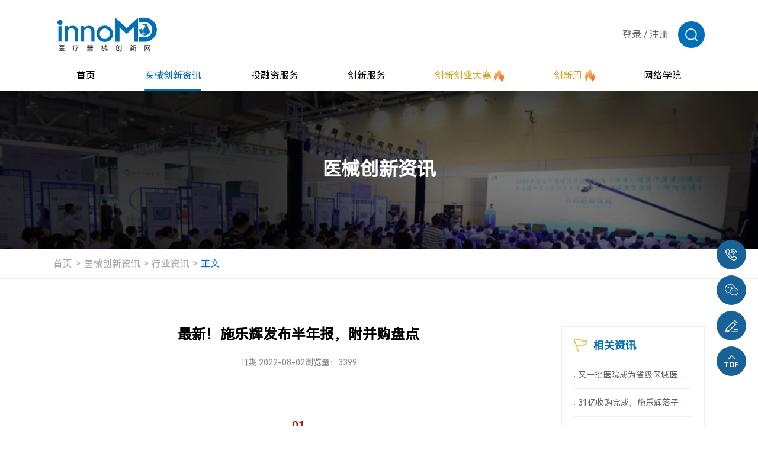

--- FILE ---
content_type: text/html; charset=utf-8
request_url: https://www.innomd.org/article/62e8d4970efda1591e194580
body_size: 16849
content:
<!DOCTYPE html>
<html lang="zh-CN">
<head>

	<meta charset="UTF-8">


 
    <meta name="referrer" content="never">
    <meta name="author" content="深圳方维网络科技有限公司">
    
    <meta http-equiv="x-ua-compatible" content="IE=edge, chrome=1">
	<meta name="hotcss" content="initial-dpr=1">
    <meta name="viewport" content="width=device-width, initial-scale=1.0, user-scalable=no">
    
      
    <link rel="shortcut icon" href="/uploads/image/20250322/76fd9a001fdfcc0c8241cc3285208dac.ico" />
   




<meta name="keywords" content="第二季度,上半年业绩,施乐辉,运动医学,耳鼻喉科">
<meta name="description" content="2022年7月29日，施乐辉Smith+Nephew（LSE：SN，NYSE：SNN）发布了截至2022年7月2日的第二季度和上半年业绩：
第二季度营收为12.93亿美元（2021年：13.35亿美元），增长1.2%；
骨科收入下降-1.1%；
运动医学和耳鼻喉科增长1.9%；
高级伤口管理增长3.8%；
上半年营收为26亿美元（2021年：25.99亿美元），增长3.5%；营业利润为2.42亿美元（2021年：2.39亿美元）。">
<title>最新！施乐辉发布半年报，附并购盘点</title>


<link href="/static/home/layui/css/layui.css" rel="stylesheet">



   <link rel="stylesheet" href="/static/home/css/swiper-bundle.min.css" />
   <link rel="stylesheet" href="/static/home/css/animate.min.css" />
   <link rel="stylesheet" href="/static/home/css/aos.css" />
   <link rel="stylesheet" href="/static/home/css/style.css?1769385246" />
   <link rel="stylesheet" href="/static/home/css/reset.css" />
   <link rel="stylesheet" href="/static/home/css/header.css?1769385246" />
   <link rel="stylesheet" href="/static/home/css/index.css?1769385246" />
   <script type="text/javascript" src="/static/home/js/jquery-1.10.2.min.js"></script>
   <script src="/static/home/js/jquery.js"></script> 
   <script src="/static/home/js/svg-inject.min.js"></script>

   <script src="/static/home/layui/layui.js"></script>

   <link rel="stylesheet" href="/static/home/css/edit-form.css" />



</head>
<body>
<img src="https://www.innomd.org/uploads/image/20250613/bd5043583372abee96e3616b0705c436.jpg" width="0" height="0"  />
<!--Header-->

<script type="text/javascript" src="/static/home/js/bootstrap.min.js"></script>
<script type="text/javascript" src="/static/home/js/bootstrapValidator.js"></script>

<style>
	.login{
			width: 100%;
			height: 100vh;
			display: flex;
			align-items: center;
			flex-direction: row;
			justify-content: center;
		}
		.login-mask {
			width: 350px;
			height: 300px;
			background: rgba(0, 0, 0, 0.3);
			border-radius: 8px;
			margin: 0 auto;
			display: flex;
			align-items: center;
			flex-direction: row;
			justify-content: center;
			color: white;
		}
		.login-mask div {
			text-align: center;
		}
		.login-mask button {
			border: none;
			width: 120px;
			height: 31px;
			border-radius: 31px;
			background: #109eff;
			color: white;
			cursor: pointer;
		}
		.login-mask button:hover {
			background: #409eff;
		}
		.remark{
			position: absolute;
			top: 10vh;
			width: 100%;
			color: white;
			font-size: 16px;
		}
		.remark div {
			width: 330px;
			border-radius: 4px;
			margin-left: calc(50% - 175px);
			background: rgba(0, 0, 0, .3);
			padding: 10px;
		}
	</style>
<header>
<div class="wrap header">
  <div class="head-top">
    <h1 class="logo">
      <a href="/">
        <img src="/uploads/image/20250326/c9c3ed674fdbaecf8bd47d63f0a4abac.png" alt="logo" />
      </a>
    </h1>

    <!-- 倒计时 -->
         <div class="count-down" style="display:none">
      <span class="count-text"> 距离创新创业大赛报名结束 </span>
      <div class="time-area">
        <div class="time-item">
          <!-- 2025-3-20 添加类名 head-day-text -->
          <div class="time-text head-day-text">48</div>
          <div class="time-unit">天</div>
        </div>
        <div class="time-item">
          <!-- 2025-3-20 添加类名 head-hour-text -->
          <div class="time-text head-hour-text">16</div>
          <div class="time-unit">时</div>
        </div>
        <div class="time-item">
          <!-- 2025-3-20 添加类名 head-second-text -->
          <div class="time-text head-second-text">37</div>
          <div class="time-unit">分</div>
        </div>
      </div>
    </div>
    
    <!-- 其他 -->
    <div class="other">
      
      <div class="link-list">
        <a  href="javascript:;" class="link-text login_btn">登录</a>
        <span class="link-text">/</span>
        <a  href="javascript:;" class="link-text register_btn">注册</a>
      </div>
      
      <!-- 搜索 -->
      <div class="search">
        <div class="search-top">
          <img src="/static/home/images/head-search.png" alt="" />
        </div>
        <div class="search-input">
          <form action="/search.html" class="form-line">
            <input type="text" name="keys" placeholder="搜索" />
            <button type="submit"><img src="/static/home/images/head-search-add.png" alt="" /></button>
          </form>
        </div>
      </div>

      <!-- 手机折叠按钮 -->
      <div class="phone-btn">
        <span></span>
        <span></span>
        <span></span>
      </div>
    </div>
  </div>

  <!-- 这里放置的是pc 端的导航 -->
  <div class="head-bottom">
    <div class="nav">
      <!-- 1 -->
      <div class="nav-item">
        <div class="nav-top">
          <a href="/"> <span> 首页 </span> </a>
        </div>
      </div>
      <!-- 2 -->
      <div class="nav-item active">
        <div class="nav-top">
          <a href="/news.html"> <span> 医械创新资讯 </span> </a>
        </div>

        <div class="nav-bottom">

                    <div class="item">
            <a href="/article/news.html"> 行业资讯 </a>
          </div>
                  <div class="item">
            <a href="/article/policy.html"> 政策法规 </a>
          </div>
                  <div class="item">
            <a href="/article/product.html"> 技术/产品 </a>
          </div>
                  <div class="item">
            <a href="/article/company.html"> 创新企业/机构 </a>
          </div>
                  <div class="item">
            <a href="/article/dasai.html"> 创新创业大赛 </a>
          </div>
                  <div class="item">
            <a href="/article/zhuanfang.html"> 专访 </a>
          </div>
        
     
          <div class="item ">
            <a href="/activity"> 活动资讯 </a>
          </div>
        </div>
      </div>

      <!-- 3 -->
      <div class="nav-item">
        <div class="nav-top">
          <a href="/project"> <span> 投融资服务 </span> </a>
        </div>
        <div class="nav-bottom">
          <div class="item">
            <a href="/project"> 获奖项目融资 </a>
          </div>

          <div class="item">
            <a href="/start-up-projects.html"> 初创项目 </a>
          </div>

          <div class="item">
            <a href="/growth-project.html"> 成长项目 </a>
          </div>

          <div class="item">
            <a href="/project-expert.html"> 创服专家 </a>
          </div>
          <div class="item">
            <a href="/investment-institutions.html"> 投资机构 </a>
          </div>
        </div>
      </div>

      <!-- 4 -->
      <div class="nav-item ">
        <div class="nav-top">
          <a href="/services.html"> <span> 创新服务 </span> </a>
        </div>

        <div class="nav-bottom">

                    <div class="item">
            <a href="/services/supply-chain.html"> 供应链管理 </a>
          </div>
                    <div class="item">
            <a href="/services/experiment-and-registration.html"> 实验与注册 </a>
          </div>
                    <div class="item">
            <a href="/services/patents-and-talents.html"> 专利与人才 </a>
          </div>
                    <div class="item">
            <a href="/services/product-design-oem.html"> 产品设计代工 </a>
          </div>
          
   
          <div class="item">
            <a href="/innovation-service-base.html"> 创服基地 </a>
          </div>
        </div>
      </div>

      <!-- 5 -->
      <div class="nav-item custom ">
        <div class="nav-top">
          <a href="/cmddec.html">
            <span> 创新创业大赛 </span>

            <span class="icon">
              <img src="/static/home/images/head-nav-icon.png" alt="" />
            </span>
          </a>
        </div>

        <div class="nav-bottom">
     

            <div class="item">
            <a href="/cmddec.html"> 大赛简介 </a>
            </div>
            <!-- 2 -->
            <div class="item  ">
            <a href="/notice.html"> 最新通知 </a>
            </div>
            <!-- 3 -->
            <div class="item active">
            <a href="/apply.html" class="font-bold"> 大赛报名入口 </a>
            </div>
            <!-- 4 -->
            <!-- <div class="item ">
            <a href="/dasai.html"> 赛事回放 </a>
            </div> -->
            <!-- 5 -->
            <!-- <div class="item ">
            <a href="/oversea.html"> 海外专场 </a>
            </div> -->
            <!-- 6 -->
            <div class="item ">
            <a href="/winners.html"> 历届决赛获奖名单 </a>
            </div>

            
          <!-- <div class="item">
            <a href="javascript:;"> 创新创业大赛特刊 </a>
          </div> -->

        </div>
      </div>

      <!-- 6 -->
      <div class="nav-item custom ">
        <div class="nav-top">
          <a href="/week">
            <span> 创新周 </span>
            <span class="icon">
              <img src="/static/home/images/head-nav-icon.png" alt="" />
            </span>
          </a>
        </div>
        <div class="nav-bottom">
                    <div class="item">
            <a href="/week/activities.html"> 历届创新周活动 </a>
          </div>
          <div class="item">
            <a href="/contact/partner.html"> 申请联合承办及合作 </a>
          </div>
        </div>
      </div>

      <!-- 7 -->
             <div class="nav-item">
        <div class="nav-top">
          <a href="##" target="_blank"> <span> 网络学院 </span> </a>
        </div>
      </div>
          </div>
  </div>

  <!-- 手机端的导航 -->

  <div class="phone-nav">
    <!-- 1 -->
    <div class="nav-item">
      <div class="nav-top">
        <a href="/"> <span> 首页 </span> </a>
      </div>
    </div>
    <!-- 2 -->
    <div class="nav-item">
      <div class="nav-top">
        <a href="/news.html"> <span> 医械创新资讯 </span> </a>
        <span class="toggle-icon">
          <img src="/static/home/images/phone-nav-icon.svg" alt="" />
        </span>
      </div>

      <div class="nav-bottom">
                   <div class="item">
            <a href="/article/news.html"> 行业资讯 </a>
          </div>
                  <div class="item">
            <a href="/article/policy.html"> 政策法规 </a>
          </div>
                  <div class="item">
            <a href="/article/product.html"> 技术/产品 </a>
          </div>
                  <div class="item">
            <a href="/article/company.html"> 创新企业/机构 </a>
          </div>
                  <div class="item">
            <a href="/article/dasai.html"> 创新创业大赛 </a>
          </div>
                  <div class="item">
            <a href="/article/zhuanfang.html"> 专访 </a>
          </div>
        
     
          <div class="item ">
            <a href="/activity"> 活动资讯 </a>
          </div>
      </div>
    </div>

    <!-- 3 -->
    <div class="nav-item">
      <div class="nav-top">
        <a href="/Project"> <span> 投融资服务 </span> </a>
        <span class="toggle-icon">
          <img src="/static/home/images/phone-nav-icon.svg" alt="" />
        </span>
      </div>
      <div class="nav-bottom">
        <div class="item">
          <a href="/Project"> 获奖项目融资 </a>
        </div>

        <div class="item">
          <a href="/project"> 获奖项目融资 </a>
        </div>

        <div class="item">
          <a href="/start-up-projects.html"> 初创项目 </a>
        </div>

        <div class="item">
          <a href="/growth-project.html"> 成长项目 </a>
        </div>

        <div class="item">
          <a href="/project-expert.html"> 创服专家 </a>
        </div>
        <div class="item">
          <a href="/investment-institutions.html"> 投资机构 </a>
        </div>
      </div>
    </div>

    <!-- 4 -->
    <div class="nav-item">
      <div class="nav-top">
        <a href="/services.html"> <span> 创新服务 </span> </a>
        <span class="toggle-icon">
          <img src="/static/home/images/phone-nav-icon.svg" alt="" />
        </span>
      </div>

      <div class="nav-bottom">
                <div class="item">
          <a href="/services/supply-chain.html"> 供应链管理 </a>
        </div>
                <div class="item">
          <a href="/services/experiment-and-registration.html"> 实验与注册 </a>
        </div>
                <div class="item">
          <a href="/services/patents-and-talents.html"> 专利与人才 </a>
        </div>
                <div class="item">
          <a href="/services/product-design-oem.html"> 产品设计代工 </a>
        </div>
        
 
        <div class="item">
          <a href="/innovation-service-base.html"> 创服基地 </a>
        </div>
      </div>
    </div>

    <!-- 5 -->
    <div class="nav-item">
      <div class="nav-top">
        <div class="left">
          <a href="javascript:;">
            <span> 创新创业大赛 </span>
            <span class="icon">
              <img src="/static/home/images/head-nav-icon.png" alt="" />
            </span>
          </a>
        </div>

        <span class="toggle-icon">
          <img src="/static/home/images/phone-nav-icon.svg" alt="" />
        </span>
      </div>

      <div class="nav-bottom">

        <div class="item">
          <a href="/cmddec.html"> 大赛简介 </a>
          </div>
          <!-- 2 -->
          <div class="item  ">
          <a href="/notice.html"> 最新通知 </a>
          </div>
          <!-- 3 -->
          <div class="item ">
          <a href="/apply.html"> 大赛报名入口 </a>
          </div>
          
         <div class="item ">
            <a href="/winners.html"> 历届决赛获奖名单 </a>
            </div>

          <!-- 4 -->
          <!-- <div class="item ">
          <a href="/dasai.html"> 赛事回放 </a>
          </div> -->
          <!-- 5 -->
          <!-- <div class="item ">
          <a href="/oversea.html"> 海外专场 </a>
          </div> -->
          <!-- 6 -->
          <!-- <div class="item ">
          <a href="/winners.html"> 历届决赛获奖名单 </a>
          </div> -->

 
      </div>
    </div>

    <!-- 6 -->
    <div class="nav-item custom">
      <div class="nav-top">
        <div class="left">
          <a href="/week">
            <span> 创新周 </span>
            <span class="icon">
              <img src="/static/home/images/head-nav-icon.png" alt="" />
            </span>
          </a>
        </div>
        <div class="toggle-icon">
          <img src="/static/home/images/phone-nav-icon.svg" alt="" />
        </div>
      </div>
      <div class="nav-bottom">
                <div class="item">
          <a href="/week/activities.html"> 历届创新周活动 </a>
        </div>
        <div class="item">
          <a href="/contact/partner.html"> 申请联合承办及合作 </a>
        </div>
      </div>
    </div>

    <!-- 7 -->
        <div class="nav-item">
      <div class="nav-top">
        <a href="##" target="_blank"> <span>  网络学院 </span> </a>
      </div>
    </div>
      </div>
</div>

<!--20250327新增-->
<!--登录弹窗-->
<div class="common-popup logonpopup">
	<div class="flex flex-zTopBottom box">
		<div class="closebtn">
			<img src="/static/home/images/abicon24.png" />
		</div>
		<div class="flex_bd part">
			<h3 class="layui-text-center">会员登录</h3>
			<div class="layui-btn-group">
				<span class="btn-primary swibtn1 active">用户登录</span>
				<span class="btn-primary swibtn2">评委登录</span>
			</div>
      <div class="way way1">
        <div class="enroll enroll1">
			  <form class="layui-form "  method="post"  id="login_form1">
				<!--用户登录-->
			
        <div class="flex flex-cStart layui-form-item user-item">
					<label class="layui-form-label">用户名</label>
					<div class="flex flex-wrap layui-input-inline  form-group">
						<input type="text" name="username"  required data-bv-trigger="blur"  data-bv-stringlength="true" data-bv-notempty-message="请输入账号或者手机号" lay-verify="required"
            lay-verType="tips" id="username"  placeholder="请输入用户名" class="layui-input form-control" id="username" />
					</div>
				</div>
				<div class="flex flex-cStart layui-form-item password-item ">
					<label class="layui-form-label">密码</label>
					<div class="flex layui-input-inline flex-wrap form-group">
						<input type="password" name="password"  required data-bv-trigger="blur"   lay-verType="tips" lay-verify="required" data-bv-notempty-message="请输入您的登录密码" placeholder="请输入密码" class="layui-input form-control" id="password" />
					</div>
				</div>
        <div class="layui-form-item autologin-item">
          <input class="cheakframe" type="checkbox" checked value="1" name="remember" lay-skin="primary">
          <div class="layui-form-mid layui-word-aux cheaktext">一周内自动登录 建议在公共电脑上取消此选项</div>
      </div>
				<div class="layui-form-item">
					<button type="button" id="login_submit"  class="layui-btn layui-btn-normal submitbtn">登录</button>
				</div>
				<!--e-->
			   </form>
         </div>
         <div class="enroll enroll2">
			
          <form class="layui-form enroll3" method="post" id="login_form3">
            <!--密码登录-->
            <div class="flex flex-cStart layui-form-item phone-item ">
              <label class="layui-form-label">手机号</label>
              <div class="flex flex-wrap layui-input-inline form-group">
                <input type="text" name="phone" required   data-bv-trigger="blur"  data-bv-stringlength="true"  data-bv-notempty-message="请输入手机号"  placeholder="请输入手机号" class="layui-input" id="phone" />
              </div>
            </div>
            <div class="flex flex-cStart layui-form-item phone-item ">
              <label class="layui-form-label">验证码</label>
              <div class="flex_bd flex layui-input-inline ">
                <div class="flex_bd form-group">
                  <input type="text"  name="code"  required  data-bv-trigger="blur"  data-bv-stringlength="true"   placeholder="请输入验证码" class="layui-input" id="captcha" />
                </div>
                <button type="button" class="layui-btn layui-btn-normal"  data-bv-notempty-message="请输入验证码" id="get_phone_code">获取验证码</button>
              </div>
            </div>
            <div class="layui-form-item autologin-item">
              <input class="cheakframe" type="checkbox" value="1" checked name="remember" lay-skin="primary" >
              <div class="layui-form-mid layui-word-aux cheaktext">一周内自动登录 建议在公共电脑上取消此选项</div>
          </div>
            <span style="color:#999;font-size:12px;">依据工信部新规要求，运营商部署做出调整，现部分用户无法获取短信验证码（移动运营商为主）。如遇收不到短信验证码情况，请更换其他手机号（联通、电信）尝试，有疑问请电话咨询:18912606905、18136127515。</span>
            <div class="layui-form-item">
              <button type="button"  id="login_submit3" class="layui-btn layui-btn-normal submitbtn">登录</button>
            </div>
    
            <!--e-->
          </form>
        </div>
    </div>
    <div class="way way2">
      <form class="layui-form " method="post" id="login_form2">
				<!--评委登录-->
				<div class="flex flex-cStart layui-form-item judges-item ">
					<label class="layui-form-label">账号</label>
					<div class="flex flex-wrap layui-input-inline form-group">
						<input type="text" name="username"  required data-bv-trigger="blur"  data-bv-stringlength="true"  data-bv-notempty-message="请输入账号或者手机号" lay-verify="required"
            lay-verType="tips" id="username"   placeholder="请输入账号" class="layui-input" id="account" />
					</div>
				</div>
				<div class="flex flex-cStart layui-form-item password-item ">
					<label class="layui-form-label">密码</label>
					<div class="flex flex-wrap layui-input-inline form-group">
						<input type="password" name="password" required data-bv-trigger="blur"  placeholder="请输入密码" data-bv-notempty-message="请输入您的登录密码" class="layui-input" id="password" />
					</div>
				</div>
        <div class="layui-form-item autologin-item">
          <input class="cheakframe" type="checkbox" checked value="1" name="remember" lay-skin="primary" >
          <div class="layui-form-mid layui-word-aux cheaktext">一周内自动登录 建议在公共电脑上取消此选项</div>
      </div>
				<div class="layui-form-item">
					<button type="button"  id="login_submit2"  class="layui-btn layui-btn-normal submitbtn">登录</button>
				</div>
			    </form>
      </div>
		</div>
		<div class="flex flex-ac flex-zBetween otherstext">
			<span class="userlogonbtn sp1" href="">
				手机验证码登录
			</span>
			<span class="sp2">
				还未账号？<a class="register_btn" href="javascript:;">立即注册</a>
			</span>
		</div>
	</div>
</div>
<!--注册弹窗-->
<div class="common-popup registerpopup">
	<div class="flex flex-zTopBottom box">
		<div class="closebtn">
			<img src="/static/home/images/abicon24.png" />
		</div>
		<div class="flex_bd part">
			<h3 class="layui-text-center">会员注册</h3>
		    <form class="layui-form"  method="post" id="register_form">
		        <div class="flex flex-cStart layui-form-item">
		            <label class="layui-form-label">手机号码</label>
		            <div class="flex flex-wrap layui-input-inline form-group">
		                <input type="text" name="username"  id="reg_phone"  required   data-bv-trigger="blur"  data-bv-stringlength="true"  data-bv-notempty-message="请输入手机号"   placeholder="请输入注册手机" class="layui-input" id="phone" />
		            </div>
		        </div>
				    <div class="flex flex-cStart layui-form-item">
		            <label class="layui-form-label">密码</label>
		            <div class="flex flex-wrap layui-input-inline form-group">
		                <input type="password" name="password" required data-bv-trigger="blur"  data-bv-stringlength="true"  data-bv-notempty-message="请设置登录密码"  placeholder="请设置登录密码" class="layui-input" id="password" />
		            </div>
		        </div>
		        <div class="flex flex-cStart layui-form-item">
		            <label class="layui-form-label">验证码</label>
		            <div class="flex_bd flex flex-wrap flex-wrap layui-input-inline">
		                <div class="flex_bd form-group">
		                	<input type="text" name="code"  required  data-bv-trigger="blur"  data-bv-stringlength="true"   data-bv-notempty-message="请输入验证码" placeholder="请输入验证码" class="layui-input" id="captcha" />
		                </div>
		                <button type="button" id="get_code" class="layui-btn layui-btn-normal" data-bv-notempty-message="请输入验证码" >获取验证码</button>
		            </div>
		        </div>
		          <span style="color:#999;font-size:12px;">*依据工信部新规要求，运营商部署做出调整，现部分用户无法获取短信验证码（移动运营商为主）。如遇收不到短信验证码情况，请更换其他手机号（联通、电信）尝试，有疑问请电话咨询:18912606905、18136127515。</span>
		        <div class="layui-form-item">
		            <button type="button" id="register_submit" class="layui-btn layui-btn-normal submitbtn">马上注册</button>
		        </div>
		    </form>
		</div>
	    <div class="flex flex-ac flex-hc otherstext">
	    	<span class="sp2">
	    		已有账号？<a class="login_btn" href="javascript:;">立即登录</a>
	    	</span>
	    </div>
	</div>
</div>
</header>

<script type="text/javascript" src="/static/home/js/slider-min.js?v30.0"></script>

<script type="text/javascript">

 
// 开始验证
function captcha(phone,type){
	// 根据 poster 获取验证参数
	// 以下注释为请求接口返回数据，可自行替换自己的请求方法是
 
	Slider = new langSlider({
    phone: phone,
    type:type,
		title: '滑块安全验证', 
		start: async function(Slider) {
			// 请求滑块参数
			const res = await getSlider()
			Slider.sliderStart({
				sliderBg: res.img, 
				sliderKey: res.key, 
				sliderY: res.y,
        phone:phone,
        type:type,
			})

  
		},
		check: async function(sliderKey, sliderX, Slider) {
      
			await request({
				type:'post',
				url: '/captcha2/check.html',
				data: {key:sliderKey, x:sliderX,phone:phone,type:type},
				success: async function(res){
					if (res.code === 200) {
           
            $('#sliderClose').click();
            if(type=='register'){
              get_code();
            }
            if(type=='login'){
              get_phone_code();
            }
            if(type=='contact'){
              get_contact_phone_code();
            }
					} else {
						// 错误调用该方法
						// 模拟调用获取验证参数接口
						const res = await getSlider()
						Slider.sliderError({
							sliderBg: res.img, 
							sliderKey: res.key, 
							sliderY: res.y,
						})
					}
				},
				error: function(err) {
					console.log(err)
				}
			})


		
		},
		refresh: async function(Slider){
			const res = await getSlider()
			Slider.sliderRefresh({
				sliderBg: res.img, 
				sliderKey: res.key, 
				sliderY: res.y,
			})

		
		},
	})
}

// 获取滑块参数方法
async function getSlider() {
	var response
	await request({
		type:'get',
		url: '/captcha2/poster.html',
		success: async function(res){
			if(res.code == 200){
				response = res.data;
			}
		},
		error: function(err) {
			console.log(err)
		}
	})
	return response
}

// 封装一个简单请求接口
function request(obj) {
	return new Promise(function (resolve, reject) {
		var xhr = new XMLHttpRequest();

		switch(obj.type) {
			case 'get':
				xhr.open('GET', obj.url, true);
				xhr.onload = function() {
					resolve(obj.success(JSON.parse(this.responseText)))
				};
				xhr.onError= function () {
		            reject(obj.error({
		                status: this.status,
		                statusText: xhr.statusText
		            }));
		        };
				break;
			case 'post':
				xhr.open('POST', obj.url, true);
				xhr.setRequestHeader('Content-Type', 'application/json');
				xhr.onreadystatechange = function() {
				  if (this.readyState === XMLHttpRequest.DONE && this.status === 200) {
				    resolve(obj.success(JSON.parse(this.responseText)))
				  }
				};
				break;
		}
		
		xhr.send(JSON.stringify(obj.data));
	});
}

$('.common-popup').on('click','#get_code',function(){

    var type="register";
    var phone=$('#reg_phone').val();
    if (!is_phone(phone)) {
       $("#reg_phone").focus();
       layer.tips('请输入正确的手机号码','#reg_phone', {icon: 5});
       return;
    }
    captcha(phone,type);

  })
$('.common-popup').on('click','#get_phone_code',function(){

var type="login";
var phone=$('#phone').val();
if (!is_phone(phone)) {
   $("#phone").focus();
   layer.tips('请输入正确的手机号码','#phone', {icon: 5});
   return;
}
captcha(phone,type);

})
</script>

<script>
	function initPopup(popup, btn) {
	    this.popup = popup;
	    this.btn = btn;
	
	    $(btn).on("click", function (event) {
	        event.stopPropagation();  
	        $('.common-popup').removeClass('active');
	        if ($(popup).length) {
	            $(popup).addClass("active");
	            $("html").addClass("no-scroll");
	        }
	    });
	
	    $(popup).on("click", ".closebtn", function (event) {
	        event.stopPropagation();  
	        $("html").removeClass("no-scroll");
	        $(popup).removeClass("active");
	    });
	
	    $("html").on("click", (event) => {
	        if ($(event.target).closest(popup).length && !$(event.target).closest(".box").length) {
	            $("html").removeClass("no-scroll");
	            $(popup).removeClass("active");
	        }
	    });
	
	    $(popup).on("click", ".box", function (event) {
	        event.stopPropagation(); 
	    });
	}
	
	initPopup.prototype.close = function (cb) {
	    $("html").removeClass("no-scroll");
	    $(this.popup).removeClass("active");
	    if (cb) { cb(); }
	};
	
	initPopup.prototype.open = function () {
	    if ($(this.popup).length) {
	        $(this.popup).addClass("active");
	        $("html").addClass("no-scroll");
	    }
	};
	
	new initPopup('.logonpopup', ".login_btn")

	new initPopup('.registerpopup', ".register_btn")
	
	
  $(function() {
	    $('.common-popup .btn-primary').on('click', function() {
	        $(this).addClass('active').siblings().removeClass('active');
	        var index = $(this).index();
	        $('.common-popup .way').eq(index).show().siblings('.way').hide();
	    }).eq(0).click();
	    
	    $('.common-popup .userlogonbtn').click(function() {
	        $('.common-popup .swibtn1').addClass('active').siblings().removeClass('active');
	        $('.common-popup .way1').show();
	        $('.common-popup .way2').hide();
	        
	        if ($(this).text().trim() === '密码登录') {
	            $(this).text('手机验证码登录');
	            $('.common-popup .enroll2').hide();
	            $('.common-popup .enroll1').show();
	        } else {
	            $(this).text('密码登录');
	            $('.common-popup .enroll1').hide();
	            $('.common-popup .enroll2').show();
	        }
	    });
	});
</script>
<!--20250327end-->


<script>

  //   2025-11-12 添加开始
  let isCollapse = false;
  $(".header .search").mouseenter(function (e) {
    e.stopPropagation();
    $(this).addClass("active");
  });

  $(".header .search input").on("compositionstart", function () {
    isCollapse = false;
  });
  $(".header .search input").on("compositionend", function () {
    isCollapse = true;
  });

  $(".header .search").mouseleave(function (e) {
    if (!isCollapse) {
      return;
    }
    e.stopPropagation();
    $(this).removeClass("active");
  });


  //   鼠标悬浮出现下拉
  $(".header .nav .nav-item").hover(
    function () {
      let target = $(this).find(".nav-bottom");
      if ($(target).length) {
        $(target).stop().slideDown();
        $(this).addClass(".hover-active").siblings().removeClass(".hover-active");
      }
    },
    function () {
      let target = $(this).find(".nav-bottom");
      if ($(target).length) {
        $(target).stop().slideUp();
        $(this).removeClass(".hover-active");
      }
    }
  );

  /* 手机端导航处理事件 */

  $(".header .phone-btn").click(function (e) {
    e.stopPropagation();
    $(this).toggleClass("active");
    $("body").toggleClass("lock");
    $(".header .phone-nav").stop().slideToggle();
  });

  // 手机端点击出现二级下拉菜单

  $(".header .phone-nav .toggle-icon").click(function (e) {
    e.stopPropagation();
    let target = $(this).closest(".nav-item").find(".nav-bottom");
    let _parent = $(this).parent(".nav-top");

    // 如果当前已经显示
    if ($(target).css("display") != "none") {
      $(target).stop().slideUp();
      $(_parent).removeClass("active");
      return;
    }

    // 隐藏其他的
    $(".header .phone-nav .nav-bottom").stop().slideUp();
    $(".header .phone-nav .nav-top").removeClass("active");

    $(target).stop().slideDown();
    $(_parent).addClass("active");
  });

  /* 手机端导航处理结束 */

  /* 2025-3-20 添加倒计时特效 */

    function countDown() {
    /* 2025-3-20  这里的时间可以自定义，根据规则写入 */
    const endTime = new Date("2034-06-30 00:00:00").getTime();
    // 获取所有时间显示元素
    let dayText = document.querySelector(".head-day-text");
    let hourText = document.querySelector(".head-hour-text");
    let secondText = document.querySelector(".head-second-text");

    // 获取当前时间
    const now = new Date().getTime();
    const distance = endTime - now;

    // 时间计算
    const days = Math.floor(distance / (1000 * 60 * 60 * 24));
    const hours = Math.floor((distance % (1000 * 60 * 60 * 24)) / (1000 * 60 * 60));
    const minutes = Math.floor((distance % (1000 * 60 * 60)) / (1000 * 60));

    // 更新显示（天保持原数字，小时分钟补零）
    dayText.textContent = days;
    hourText.textContent = hours.toString().padStart(2, "0");
    secondText.textContent = minutes.toString().padStart(2, "0");

    // 倒计时结束时处理
    if (distance < 0) {
      clearInterval(countdownTimer);
      dayText.textContent = "0";
      dayText.textContent = "0";
      dayText.textContent = "0";
    }
  }
  countDown();
  setInterval(() => {
    countDown();
  }, 1000);
  




</script>


<script>

 login_url="/login/login_submit.html";
</script>
<!--/Header-->
<!--Body-->

<link rel="stylesheet" href="/static/home/css/common.css" />
<link rel="stylesheet" href="/static/home/css/style.css" />
<div class="info-banner">
	<div class="pic">
		<img src="/uploads/image/20250321/3cfd169f291faca77e312185c13a072f.jpg" alt="医械创新资讯" />
	</div>
	<div class="text">
		<div class="title-zh" data-aos="fade-up">医械创新资讯</div>
	</div>
</div>

		<div class="new-detail InformationDetails">
			<!-- 共用面包屑 -->
			<div class="common-breadcrumb">
				<div class="wrap bread-wrap">
					<div class="item">
						<a href="/">首页 </a>
					</div>
					<div class="item">
						<a href="/news.html">医械创新资讯 </a>
					</div>
					<div class="item">
						<a href="/article/news.html">行业资讯 </a>
					</div>
					<div class="item active">
						<a href="javascript:;">正文</a>
					</div>
				</div>
			</div>
			<!---->
			<div class="articlebox">
				<div class="wrap">
					<div class="flex flex-cStart flex-zBetween content">
						<div class="left_w">
							<div class="article-title">
								<h2 class="headline">
									最新！施乐辉发布半年报，附并购盘点								</h2>
								<div class="flex flex-cStart flex-hc source">
									<span>日期:2022-08-02 </span>
									<div   ><span>浏览量：3399</span></div>
									<!-- <div class="flex flex-cStart article-share">
										<div class="text">
											分享：
										</div>
										<div class="flex_bd group">
											<ul class="flex flex-cStart">
												<li>
													<a href="">
														<img class="ic1" src="/static/home/images/abicon18a.png" />
														<img class="ic2" src="/static/home/images/abicon18.png" />
													</a>
												</li>
												<li>
													<a href="">
														<img class="ic1" src="/static/home/images/abicon19a.png" />
														<img class="ic2" src="/static/home/images/abicon19.png" />
													</a>
												</li>
											</ul>
										</div>
									</div> -->
								</div>
							</div>
							<div class="details">
								<section class="mp_profile_iframe_wrp" data-mpa-powered-by="yiban.io">
 <mp-common-profile class="js_uneditable custom_select_card mp_profile_iframe" data-pluginname="mpprofile" data-id="MzIyMTczMzk5OA==" data-alias="suribot" data-from="0" data-headimg="http://mmbiz.qpic.cn/mmbiz_png/5gxhJ5z1PibqSMdc7wdodUMeaGicaibjhFD4EhpAg8MQZUptoL3NqRHGrdc6w2yQMOtIabl7AK4Ovd3iaRfIChIZNg/0?wx_fmt=png" data-nickname="思宇MedTech" data-signature="全球医疗科技的思想小宇宙！ 每日报道MedTech前沿科技|创新器械|大厂动态|上市公司|医保政策|临床注册"></mp-common-profile>
</section>
<section style='margin: 0px;padding: 0px;max-width: 100%;box-sizing: border-box;color: rgb(51, 51, 51);font-family: mp-quote, -apple-system-font, BlinkMacSystemFont, "Helvetica Neue", "PingFang SC", "Hiragino Sans GB", "Microsoft YaHei UI", "Microsoft YaHei", Arial, sans-serif;font-size: 16px;font-style: normal;font-variant-ligatures: normal;font-variant-caps: normal;font-weight: 400;letter-spacing: 0px;orphans: 2;text-align: justify;text-indent: 0px;text-transform: none;white-space: normal;widows: 2;word-spacing: 0px;-webkit-text-stroke-width: 0px;text-decoration-thickness: initial;text-decoration-style: initial;text-decoration-color: initial;line-height: 1.6;overflow-wrap: break-word !important;'>
 </section>
<p style='margin: 0px;padding: 0px;clear: both;min-height: 1em;max-width: 100%;box-sizing: border-box;color: rgb(51, 51, 51);font-family: mp-quote, -apple-system-font, BlinkMacSystemFont, "Helvetica Neue", "PingFang SC", "Hiragino Sans GB", "Microsoft YaHei UI", "Microsoft YaHei", Arial, sans-serif;font-size: 16px;font-style: normal;font-variant-ligatures: normal;font-variant-caps: normal;font-weight: 400;letter-spacing: normal;orphans: 2;text-align: center;text-indent: 0px;text-transform: none;white-space: normal;widows: 2;word-spacing: 0px;-webkit-text-stroke-width: 0px;text-decoration-thickness: initial;text-decoration-style: initial;text-decoration-color: initial;overflow-wrap: break-word !important;'><span style="color: rgb(173, 32, 24);font-size: 20px;"><strong style="margin: 0px;padding: 0px;max-width: 100%;overflow-wrap: break-word !important;box-sizing: border-box;">01</strong></span></p>
<p style='margin: 0px;padding: 0px;clear: both;min-height: 1em;max-width: 100%;box-sizing: border-box;color: rgb(51, 51, 51);font-family: mp-quote, -apple-system-font, BlinkMacSystemFont, "Helvetica Neue", "PingFang SC", "Hiragino Sans GB", "Microsoft YaHei UI", "Microsoft YaHei", Arial, sans-serif;font-size: 16px;font-style: normal;font-variant-ligatures: normal;font-variant-caps: normal;font-weight: 400;letter-spacing: normal;orphans: 2;text-align: center;text-indent: 0px;text-transform: none;white-space: normal;widows: 2;word-spacing: 0px;-webkit-text-stroke-width: 0px;text-decoration-thickness: initial;text-decoration-style: initial;text-decoration-color: initial;overflow-wrap: break-word !important;'><span style="font-size: 16px;color: rgb(173, 32, 24);"><strong style="margin: 0px;padding: 0px;max-width: 100%;overflow-wrap: break-word !important;box-sizing: border-box;">季报和半年报</strong></span></p>
<section style='margin: 8px 0px 0px;padding: 0px;clear: both;min-height: 1em;max-width: 100%;box-sizing: border-box;color: rgb(51, 51, 51);font-family: mp-quote, -apple-system-font, BlinkMacSystemFont, "Helvetica Neue", "PingFang SC", "Hiragino Sans GB", "Microsoft YaHei UI", "Microsoft YaHei", Arial, sans-serif;font-size: 16px;font-style: normal;font-variant-ligatures: normal;font-variant-caps: normal;font-weight: 400;letter-spacing: normal;orphans: 2;text-align: justify;text-indent: 0px;text-transform: none;white-space: normal;widows: 2;word-spacing: 0px;-webkit-text-stroke-width: 0px;text-decoration-thickness: initial;text-decoration-style: initial;text-decoration-color: initial;overflow-wrap: break-word !important;'>
 <span style="font-size: 15px;">2022年7月29日，施乐辉<span style="color: rgb(0, 0, 0);font-family: Verdana;font-style: normal;font-variant-ligatures: normal;font-variant-caps: normal;font-weight: 400;letter-spacing: normal;orphans: 2;text-align: start;text-indent: 0px;text-transform: none;widows: 2;word-spacing: 0px;-webkit-text-stroke-width: 0px;text-decoration-thickness: initial;text-decoration-style: initial;text-decoration-color: initial;float: none;display: inline !important;">Smith+Nephew（LSE：SN，NYSE：SNN）发布了截至</span><strong style="margin: 0px;padding: 0px;max-width: 100%;overflow-wrap: break-word !important;box-sizing: border-box;"><span style="color: rgb(0, 0, 0);font-family: Verdana;font-style: normal;font-variant-ligatures: normal;font-variant-caps: normal;font-weight: 400;letter-spacing: normal;orphans: 2;text-align: start;text-indent: 0px;text-transform: none;widows: 2;word-spacing: 0px;-webkit-text-stroke-width: 0px;text-decoration-thickness: initial;text-decoration-style: initial;text-decoration-color: initial;float: none;display: inline !important;">2022年7月2日的第二季度和上半年业绩：</span></strong></span>
</section>
<section style="margin-top: 8px;">
 <span style="font-size: 15px;">第二季度营收为12.93亿美元（2021年：13.35亿美元），增长1.2%；</span>
</section>
<ul class="list-paddingleft-1" style="list-style-type: square;">
 <li>
  <section style="margin-top: 8px;">
   <span style="font-size: 15px;">骨科收入下降-1.1%；</span>
  </section>
</li>
 <li>
  <section style="margin-top: 8px;">
   <span style="font-size: 15px;">运动医学和耳鼻喉科增长1.9%；</span>
  </section>
</li>
 <li>
  <section style="margin-top: 8px;">
   <span style="font-size: 15px;">高级伤口管理增长3.8%；</span>
  </section>
</li>
</ul>
<section style="margin-top: 8px;">
 <span style="font-size: 15px;">上半年营收为26亿美元（2021年：25.99亿美元），增长3.5%；营业利润为2.42亿美元（2021年：2.39亿美元）。</span></section>
<section style="text-align: center;margin-bottom: 0em;margin-top: 8px;">
 <img class="rich_pages wxw-img" data-galleryid="" data-ratio="0.16516709511568123" data-s="300,640" src="https://mmbiz.qpic.cn/mmbiz_png/5gxhJ5z1Pibpuu2nzsIYe3gTgphgbFJTeNWsVXqsOCI4JSuJYO4x7FibWlb73tmaDOjN3D2JHLNpGjlI2OwDprFg/640?wx_fmt=png" data-type="png" data-w="1556" src="https://fwinnomd.oss-cn-hangzhou.aliyuncs.com/article/f547d7f2fb9e4982b6c15f156953b21a.png" style=""></section>
<section style="margin-top: 8px;">
 <span style="font-size: 15px;">2022年全年展望：</span>
</section>
<section style="margin-top: 8px;">
 <span style="font-size: 15px;">●全年基本收入增长指引为4.0%至5.0%，保持不变</span>
</section>
<section style="margin-top: 8px;">
 <span style="font-size: 15px;">●交易利润率目前预计在17.5%左右，反映出通胀环境的长期影响和持续的外部供应挑战。</span></section>
<section style="text-align: center;margin-top: 8px;">
 <span style="font-size: 20px;"><strong><span style="color: rgb(173, 32, 24);">02</span></strong></span>
</section>
<section style="text-align: center;margin-top: 8px;">
 <span style="font-size: 16px;"><strong><span style="color: rgb(173, 32, 24);">施乐辉简介</span></strong></span></section>
<section style="font-size: 15px;margin-top: 8px;">
 <span style="font-size: 15px;">施乐辉不仅是全球运动医学领域的龙头企业，约占全球市场份额的26%，还在骨科关节重建、先进伤口管理和创伤等领域也处于世界领先地位。</span>
</section>
<section style="font-size: 15px;margin-top: 8px;">
 在全球骨科企业中，按2021年年报，施乐辉排在第五位。按全球医疗器械公司收入排名，施乐辉约排在24位。</section>
<section style="font-size: 15px;margin-top: 8px;">
 <span style="font-size: 15px;">施乐辉成立于1856年，现有员工近2万名，产品市场分布于全球100多个国家。公司股票在纽约证券交易所和伦敦交易所上市，是英国FTSE100的成分股。</span>
</section>
<section style="font-size: 15px;margin-top: 8px;">
 <span style="font-size: 15px;">施乐辉主营业务分为：骨科、运动医学与耳鼻喉科、高级伤口管理。公司围绕三大全球特许经营板块来组织，这种模式更能洞察客户的需求，并能够充分利用特许经营板块的资源来满足这些需求。2021年，施乐辉营收52.12亿美元，同比+14.3%，骨科业务（Orthopaedics）营收21.56亿美元，同比+11.2%，占总营收的41%；运动医学（Sports Medicine）的业务营收14.96亿美元，同比+14.2%。</span></section>
<section style='margin: 8px 16px 0px;padding: 0px;outline: 0px;max-width: 100%;color: rgb(34, 34, 34);font-family: system-ui, -apple-system, BlinkMacSystemFont, "Helvetica Neue", "PingFang SC", "Hiragino Sans GB", "Microsoft YaHei UI", "Microsoft YaHei", Arial, sans-serif;font-size: 17px;font-style: normal;font-variant-ligatures: normal;font-variant-caps: normal;font-weight: 400;letter-spacing: 0.544px;orphans: 2;text-indent: 0px;text-transform: none;white-space: normal;widows: 2;word-spacing: 0px;-webkit-text-stroke-width: 0px;background-color: rgb(255, 255, 255);text-decoration-style: initial;text-decoration-color: initial;text-align: center;visibility: visible;box-sizing: border-box !important;overflow-wrap: break-word !important;'>
 <img class="rich_pages wxw-img" data-ratio="0.19964349376114082" data-s="300,640" data-type="png" data-w="1122" src="https://mmbiz.qpic.cn/mmbiz_png/5gxhJ5z1PibrCOESfVianwYKorkKiaoiboJia3sV2q1UxcHHGibc7QJiaQ0tuqN4uA8oVMVGjyWXKJ4QibyKicOVKP3nLNA/640?wx_fmt=png&wxfrom=5&wx_lazy=1&wx_co=1" src="https://fwinnomd.oss-cn-hangzhou.aliyuncs.com/article/dab843f3f4a84ee8bfb9c7d2f346239a.png&wxfrom=5&wx_lazy=1&wx_co=1" style="margin: 0px;padding: 0px;outline: 0px;max-box-sizing: border-box !important;overflow-wrap: break-word !important;visibility: visible !important;width: 677px !important;" width="100%" height="auto !important"></section>
<section style="margin: 8px 0px 0px;padding: 0px;clear: both;min-height: 1em;max-width: 100%;text-align: center;overflow-wrap: break-word !important;box-sizing: border-box !important;">
 <span style="margin: 0px;padding: 0px;max-width: 100%;overflow-wrap: break-word !important;box-sizing: border-box !important;font-size: 20px;"><strong style="margin: 0px;padding: 0px;max-width: 100%;overflow-wrap: break-word !important;box-sizing: border-box !important;"><span style="margin: 0px;padding: 0px;max-width: 100%;color: rgb(173, 32, 24);overflow-wrap: break-word !important;box-sizing: border-box !important;">03</span></strong></span>
</section>
<section style="margin: 8px 0px 0px;padding: 0px;clear: both;min-height: 1em;max-width: 100%;text-align: center;overflow-wrap: break-word !important;box-sizing: border-box !important;">
 <span style="margin: 0px;padding: 0px;max-width: 100%;overflow-wrap: break-word !important;box-sizing: border-box !important;font-size: 16px;"><strong style="margin: 0px;padding: 0px;max-width: 100%;overflow-wrap: break-word !important;box-sizing: border-box !important;"><span style="margin: 0px;padding: 0px;max-width: 100%;overflow-wrap: break-word !important;box-sizing: border-box !important;color: rgb(173, 32, 24);">施乐辉发展和并购事件盘点</span></strong></span></section>
<section style="font-size: 15px;margin-top: 8px;">
 <span style="font-size: 15px;">施乐辉的历史可以追溯到Thomas James Smith的家族企业，他于1856年在英国赫尔开设了一家小药店，至今已有160年的历史。1896年他去世后，他的侄子Horatio Nelson Smith接管了企业的管理。</span></section>
<section style="font-size: 15px;margin-top: 8px;">
 <span style="font-size: 15px;">1914年第一次世界大战爆发几天后，Horatio Nelson Smith在伦敦会见了法国总统的特使。公司因此获得了一份在5个月内为法军提供价值35万英镑外科手术和战地敷料的供货合同。一战期间，员工数量从50多人增加到1200多人。</span></section><section style="font-size: 15px;margin-top: 8px;">
</section>
<section style="font-size: 15px;margin-top: 8px;">
 <span style="font-size: 15px;">1937年，施乐辉在伦敦证券交易所成立并上市，股票代码为SN，并在2001年成为英国FTSE-100成员，这意味着施乐辉被列入伦敦证券交易所市值最高的100家公司。</span>
</section>
<section style="font-size: 15px;margin-top: 8px;">
 1953年，施乐辉为首次登上珠穆朗玛峰的登山队员开发了一种特殊的低温膏药，使登山者能够将他们的相机胶卷发回密封保存。这次研究也促成了重要工业产品的开发。
</section>
<section style="font-size: 15px;margin-top: 8px;">
 <span style="font-size: 15px;"></span>1977年，开发了第一款湿润创面愈合产品——OPSITE敷料。</section><section style="font-size: 15px;margin-top: 8px;"><span style="font-size: 15px;">1986年，收购美国骨科公司Richards Medical和关节镜公司Dyonics。</span>
</section>
<section style="font-size: 15px;margin-top: 8px;">
 <span style="font-size: 15px;">1995年，收购Acufex Microsurgical Inc，使该公司成为关节镜外科设备的市场领导者。</span>
</section>
<section style="font-size: 15px;margin-top: 8px;">
 <span style="font-size: 15px;">1995年，收购Acufex Microsurgical Inc，使施乐辉成为了关节镜手术器械领域的领导者</span>
</section>
<section style="font-size: 15px;margin-top: 8px;">
 <span style="font-size: 15px;">1998年，施乐辉业务调整，将重点业务放在创伤管理、内窥镜和骨科三大领域（内窥镜属运动医学和创伤业务）</span>
</section>
<section style="font-size: 15px;margin-top: 8px;">
 <span style="font-size: 15px;">1999年，在纽约证券交易所上市，股票代码为SNN</span></section><section style="font-size: 15px;margin-top: 8px;">
</section>
<section style="font-size: 15px;margin-top: 8px;">
 <span style="font-size: 15px;">2001年，</span>OxiniumTM，一种可以提高全关节置换系统性能和使用寿命的新材料首次上市
</section>
<section style="font-size: 15px;margin-top: 8px;">
 <span style="font-size: 15px;">2004年，</span>6700万英镑收购髋关节公司MidlandMedical Technologies
</section>
<section style="font-size: 15px;margin-top: 8px;">
 <span style="font-size: 15px;">2007年，</span>8.89亿美元收购瑞士骨科公司PlusOrthopedics
</section>
<section style="font-size: 15px;margin-top: 8px;">
 <span style="font-size: 15px;">2011年，</span>PICOTM，全球第一个口袋大小的一次性使用系统，彻底改变了负压伤口治疗市场
</section>
<section style="font-size: 15px;margin-top: 8px;">
 <span style="font-size: 15px;">2013年，</span>JOURNEYTMIIBCS设定了新的膝关节植入性能标准，用于使运动能力更好的恢复
</section>
<section style="font-size: 15px;">
 <section style="font-size: 15px;">
  <section style="font-size: 15px;margin-top: 8px;">
   <span style="font-size: 15px;">2014年，</span>17亿美元现金收购美国运动医学产品制造商ArthroCare Corp
  </section>
  <section style="font-size: 15px;margin-top: 8px;">
   <span style="font-size: 15px;">2016年，2.75 亿美元收购骨科机器人公司BlueBelt（包括其Navio机器人）</span>
  </section>
  <section style="font-size: 15px;margin-top: 8px;">
   <span style="font-size: 15px;">2016年，收购了印度制药商Piramal Healthcare旗下BST-CarGel软骨修复业务</span>
  </section>
  <section style="font-size: 15px;margin-top: 8px;">
   <span style="font-size: 15px;">2016年，3.5亿美元将妇科医疗技术业务卖给了美敦力（妇科医疗业务在2015年营收占公司总营收的1%）</span>
  </section>
  <section style="font-size: 15px;margin-top: 8px;">
   <span style="font-size: 15px;">2017年，以2.1亿美元收购肩袖疾病Rotation Medical</span>
  </section>
  <section style="font-size: 15px;margin-top: 8px;">
   <span style="font-size: 15px;">2019年，以5000万美元收购手术工具公司Ceterix Orthopaedics</span>
  </section>
  <section style="font-size: 15px;margin-top: 8px;">
   <span style="font-size: 15px;">2019年，以6.6亿美元收购皮肤和骨骼移植产品以及伤口护理产品组合Osiris Therapeutics</span>
  </section>
  <section style="font-size: 15px;margin-top: 8px;">
   <span style="font-size: 15px;">2020年，收购计算机辅助手术光学跟踪技术供应商Atracsys Sari</span>
  </section>
  <section style="font-size: 15px;margin-top: 8px;">
   <span style="font-size: 15px;">2020年，收购耳部医疗器械供应商Tusker Medical</span>
  </section>
  <section style="font-size: 15px;margin-top: 8px;">
   <span style="font-size: 15px;">2020年9月，以2.4亿美元现金收购Integra Lifesciences Holdings Corporation的四肢骨科业务</span>
  </section>
  <section style="font-size: 15px;margin-top: 8px;">
   <span style="font-size: 15px;">2022年1月19日，Smith+Nephew施乐辉宣布1.35亿美元收购Engage Surgical，该公司拥有美国唯一获得FDA许可用于商业销售的非骨水泥单髁（部分）膝关节系统Engage Surgical Partial Knee System。</span></section></section></section>							</div>
							<div class="flex flex-aStart flex-zBetween article-operate">
								<div class="prvenext">
									<ul>
																				<li>
											<a href="/article/5dae6a80e214f31de330256c.html">
												<span class="sp1">
				    								上一篇：
				    							</span>
												<span class="sp2">
													eRPS系统注册申报申请表中IVD产品分类编码应如何选择？				    							</span>
											</a>
										</li>
																				<li>
											<a href="/article/62e8d7dd0efda1591e19458a.html">
												<span class="sp1">
				    								下一篇：
				    							</span>
												<span class="sp2">
													报名通知 | 第二届全球医疗器械知识产权峰会将于8月24-26日在苏州召开				    							</span>
											</a>
										</li>
																			</ul>
								</div>
								<div class="article-return">
									<a href="/article/news.html">
										<i></i>返回列表
									</a>
								</div>
							</div>
						</div>
						<div class="right_w">
							<!--<div class="newitem">
								<div class="title">
									<img src="/static/home/images/abicon21.png" /><span>近期活动</span>
								</div>
								<ul>
									<li>
										<a href="">
											中国医学装备大会暨2025医学装备展..
										</a>
									</li>
									<li>
										<a href="">
											中国中西部(太原)(医疗器械展览会...
										</a>
									</li>
									<li>
										<a href="">
											【邀请函】内向新而行以质致远2024高..
										</a>
									</li>
									<li>
										<a href="">
											2024第42届上海国际医疗器械展览会
										</a>
									</li>
									<li>
										<a href="">
											会议邀请13月8-9日，2024第九届深圳.
										</a>
									</li>
								</ul>
							</div>-->
							<div class="newitem">
								<div class="title">
									<img src="/static/home/images/abicon21.png" /><span>相关资讯</span>
								</div>
								<ul>
																		<li>
										<a href="/article/1ed2cf72d1d3bbdb9f99ac3bbe7bfe4e.html">
											又一批医院成为省级区域医疗中心！										</a>
									</li>
																		<li>
										<a href="/article/bda809678d230ecda4152b87f6f7e97d.html">
											31亿收购完成，施乐辉落子肩袖修复										</a>
									</li>
																		<li>
										<a href="/article/140ee37311eae962e916c380f6c31122.html">
											936亿资金下达！支持医疗等领域设备更新										</a>
									</li>
																		<li>
										<a href="/article/d754d4df039b7c1c06afaf8977733137.html">
											强生，公布2025年成绩单！										</a>
									</li>
																		<li>
										<a href="/article/04dc8be3dc349eecc7e36c71ba248c62.html">
											国产首创！又一创新产品获批！										</a>
									</li>
									
								</ul>
							</div>
							<div class="cooperateform">
    <div class="title">
        <img src="/static/home/images/abicon22.png" />
        <span>媒体品牌合作</span>
    </div>
    <form class="layui-form"  method="post">
        <div class="flex flex-ac layui-form-item">
            <label class="layui-form-label">姓名:</label>
            <div class="flex_bd layui-input-block">
                <input type="text" name="realname" lay-verify="required"  lay-verType="tips" lay-reqtext="请输入姓名"  required lay-verify="required" placeholder="" autocomplete="off" class="layui-input">
            </div>
        </div>

        <div class="flex flex-ac layui-form-item">
            <label class="layui-form-label">电话:</label>
            <div class="flex_bd layui-input-block">
                <input type="tel" name="phone" lay-verify="required"  lay-verType="tips" lay-reqtext="请输入电话" lay-verify="phone" placeholder="" autocomplete="off" class="layui-input">
            </div>
        </div>

        <div class="flex flex-ac layui-form-item">
            <label class="layui-form-label">公司:</label>
            <div class="flex_bd layui-input-block">
                <input type="text" name="company"   lay-verify="required"  lay-verType="tips" lay-reqtext="请输入公司名称"   placeholder="" autocomplete="off" class="layui-input">
            </div>
        </div>

        <div class="flex flex-cStart layui-form-item layui-textarea-item">
            <label class="layui-form-label">需求:</label>
            <div class="flex_bd layui-input-block">
                <textarea placeholder="" name="detail"   lay-verify="required"  lay-verType="tips" lay-reqtext="请输入需求"  class="layui-textarea"></textarea>
            </div>
        </div>

        <div class="layui-form-item layui-btn-item">
            <div class="layui-input-block">
                <button class="layui-btn" type="submit"   lay-submit lay-filter="footer">提交</button>
            </div>
        </div>

    </form>
</div>
						</div>
					</div>
				</div>
			</div>
			<!---->
		</div>

<!--/Body-->
<!--Footer-->
 <footer>
 <div class="wrap footer-wrap">
  <div class="foot-nav">
    <!-- 1 -->
    <div class="nav-list">
      <div class="n-head">
        <h5 class="n-title">医械创新资讯</h5>
      </div>
      <div class="n-main">
       
    
                <div class="n-item">
          <a class="item-text" href="/article/news.html"> 行业资讯 </a>
        </div>
                <div class="n-item">
          <a class="item-text" href="/article/policy.html"> 政策法规 </a>
        </div>
                <div class="n-item">
          <a class="item-text" href="/article/product.html"> 技术/产品 </a>
        </div>
                <div class="n-item">
          <a class="item-text" href="/article/company.html"> 创新企业/机构 </a>
        </div>
                <div class="n-item">
          <a class="item-text" href="/article/dasai.html"> 创新创业大赛 </a>
        </div>
                <div class="n-item">
          <a class="item-text" href="/article/zhuanfang.html"> 专访 </a>
        </div>
              </div>
    </div>

    <!-- 2 -->
    <div class="nav-list">
      <div class="n-head">
        <h5 class="n-title">投融资服务</h5>
      </div>
      <div class="n-main">
        <div class="n-item">
          <a href="/Project" class="item-text"> 获奖项目融资 </a>
        </div>

        <div class="n-item">
          <a href="/project" class="item-text"> 获奖项目融资 </a>
        </div>

        <div class="n-item">
          <a href="/start-up-projects.html" class="item-text"> 初创项目 </a>
        </div>

        <div class="n-item">
          <a href="/growth-project.html" class="item-text"> 成长项目 </a>
        </div>

        <div class="n-item">
          <a href="/project-expert.html" class="item-text"> 创服专家 </a>
        </div>
        <div class="n-item">
          <a href="/investment-institutions.html" class="item-text"> 投资机构 </a>
        </div>
      </div>
    </div>

    <!-- 3 -->
    <div class="nav-list">
      <div class="n-head">
        <h5 class="n-title">创新服务</h5>
      </div>
      <div class="n-main">
      
                <div class="n-item">
          <a href="/services/supply-chain.html" class="item-text"> 供应链管理 </a>
        </div>
                <div class="n-item">
          <a href="/services/experiment-and-registration.html" class="item-text"> 实验与注册 </a>
        </div>
                <div class="n-item">
          <a href="/services/patents-and-talents.html" class="item-text"> 专利与人才 </a>
        </div>
                <div class="n-item">
          <a href="/services/product-design-oem.html" class="item-text"> 产品设计代工 </a>
        </div>
        
 
        <div class="n-item">
          <a href="/innovation-service-base.html" class="item-text"> 创服基地 </a>
        </div>
      </div>
    </div>

    <!-- 4 -->
    <div class="nav-list">
      <div class="n-head">
        <h5 class="n-title">创新创业大赛</h5>
      </div>
      <div class="n-main">
     
          <!-- 2 -->
          <div class="n-item">
            <a href="/cmddec.html" class="item-text"> 大赛简介 </a>
            </div>
          <div class="n-item ">
          <a href="/notice.html" class="item-text"> 最新通知 </a>
          </div>
          <!-- 3 -->
          <div class="n-item ">
          <a href="/apply.html" class="item-text"> 大赛报名入口 </a>
          </div>
          <!-- 4 -->
          <!-- <div class="n-item ">
          <a href="/dasai.html" class="item-text"> 赛事回放 </a>
          </div> -->
          <!-- 5 -->
          <!-- <div class="n-item">
          <a href="/oversea.html" class="item-text"> 海外专场 </a>
          </div> -->
          <!-- 6 -->
          <div class="n-item ">
          <a href="/winners.html" class="item-text"> 历届决赛获奖名单 </a>
          </div>
        <!-- <div class="n-item">
          <a href="javascript:;" class="item-text">创新创业大赛特刊</a>
        </div> -->
      </div>
    </div>

    <!-- 5 -->
    <div class="nav-list">
      <div class="n-head">
        <h5 class="n-title">创新周</h5>
      </div>
      <div class="n-main">
                 <div class="n-item">
          <a href="/week/activities.html"  class="item-text"> 历届创新周活动 </a>
        </div>
        <div class="n-item">
          <a href="/contact/partner.html"  class="item-text"> 申请联合承办及合作 </a>
        </div>
      </div>
    </div>
  </div>
  <div class="info-line">
    <div class="line-left">
      <div class="foot-logo">
        <img src="/uploads/image/20250328/2568634eb1e8f3bdadeb8bacdd0ff65f.png" alt="logo" />
      </div>
      <div class="info-list">
                <div class="info-item">
          <span class="name">客 服：</span>
          <span class="params">18912606905</span>
        </div>
               <div class="info-item">
          <span class="name">大赛咨询：</span>
          <span class="params">18912606905</span>
        </div>
               <div class="info-item">
          <span class="name">赛事合作：</span>
          <span class="params">18168180240</span>
        </div>
               <div class="info-item">
          <span class="name">媒体合作：</span>
          <span class="params">189 1260 6905</span>
        </div>
               <div class="info-item">
          <span class="name">邮 箱：</span>
          <span class="params">info@innomd.org</span>
        </div>
               <div class="info-item">
          <span class="name">投资合作：</span>
          <span class="params">18168180240</span>
        </div>
           
      </div>
    </div>
    <div class="line-right">
      <!-- 1 -->
        
      <div class="item">
        <div class="pic">
          <img src="/uploads/image/20250325/38ad601e3fc483e40641805705d5b5a6.png" alt="医疗器械创新网订阅号" />
        </div>
        <div class="text">医疗器械创新网订阅号</div>
      </div>
      <!-- 2 -->
        
      <div class="item">
        <div class="pic">
          <img src="/uploads/image/20250328/08110c464e8dd926bd9100df94a4c482.png" alt="小创客服咨询" />
        </div>
        <div class="text">小创客服咨询</div>
      </div>
      <!-- 2 -->
          
    </div>
  </div>
    <div class="copyright">
    <div class="link-list">
      <span>友情链接：</span>
            <a href="http://www.camdi.cn/" target="_blank">中国医疗器械行业协会</a>
           <a href="https://www.nmpa.gov.cn/" target="_blank">国家药品监督管理局</a>
           <a href="https://www.nhsa.gov.cn/" target="_blank">国家医保局</a>
           <a href="https://www.cmde.org.cn/" target="_blank">国家药品监督管理局医疗器械技术审评中心</a>
           <a href="http://www.nhc.gov.cn/" target="_blank">国家卫生健康委员会</a>
           <a href="https://www.ccgp.gov.cn/" target="_blank">中国政府采购网</a>
         </div>
    

    <div class="info-list">
      <div class="left">
        <span class="text"> Copyright ©2019 - 2025 </span><a href="javascript:;" class="link-text">苏州医疗器械创新服务中心</a><a target="_blank" href="https://beian.miit.gov.cn/" class="link-text">苏ICP备17050152号-1</a>        <a href="https://www.szfangwei.cn/" style="opacity: 0;" target="_blank" class="support"> 技术支持：方维网络 </a>
      </div>
      <div class="right">
        <!-- 1 -->
        <div class="icon-item">
          <div class="pic">
            <img src="/static/home/images/foot-wechat.svg" class="default" alt="" />
            <img src="/static/home/images/foot-wechat-hover.svg" class="hover" alt="" />
          </div>
          <div class="hover-box">
            <img src="/static/home/images/foot-qrcode1.png" alt="" />
          </div>
        </div>

        <!-- 2 -->
        <div class="icon-item">
          <div class="pic">
            <img src="/static/home/images/foot-weibo.svg" class="default" alt="" />
            <img src="/static/home/images/foot-weibo-hover.svg" class="hover" alt="" />
          </div>
          <div class="hover-box">
            <img src="/static/home/images/foot-qrcode1.png" alt="" />
          </div>
        </div>
      </div>
    </div>
  </div>

  <div class="foot-aside">
    <div class="aside-item">
      <img src="/static/home/images/foot-aside-phone.png" alt="" />
      <div class="hover-box hover-phone">18912606905</div>
    </div>
    <div class="aside-item">
      <img src="/static/home/images/foot-aside-wechat.png" alt="" />
      <div class="hover-box hover-qrcode">
        <img src="/uploads/image/20250328/38ad601e3fc483e40641805705d5b5a6.png" alt="" />
      </div>
    </div>
    <a href="/requirement.html" class="aside-item">
      <img src="/static/home/images/foot-aside-footer.png" alt="" />
      <div class="hover-box custom-hover-box">
        <!-- 1 -->
       
          <h5>医械需求发布</h5>
          <p>提供全产业链服务</p>
       
 
      </div>
    </a>
    <div class="aside-item go-top">
      <img src="/static/home/images/foot-aside-top.png" alt="" />
    </div>
  </div>
</div>
</footer>
<script>
  $(".go-top").on("click", function () {
    $("html,body").animate({ scrollTop: 0 }, 500);
  });







	</script>

<script>

 
 document.writeln("<meta name=\'referrer\' content=\'strict-origin-when-cross-origin\'>");
     


</script>
<script>
var _hmt = _hmt || [];
(function() {
  var hm = document.createElement("script");
  hm.src = "https://hm.baidu.com/hm.js?f47aaa993e262e41b8ee7e362884b9b2";
  var s = document.getElementsByTagName("script")[0]; 
  s.parentNode.insertBefore(hm, s);
})();
</script> 






<!--/Footer-->
<!--Others-->



<script src="/static/home/js/swiper-bundle.min.js"></script>
<script src="/static/home/js/swiper.animate1.0.3.min.js"></script>
<script src="/static/home/js/aos.js"></script>


<!-- 插件js -->

<!-- 加载头部和尾部的,做程序的时候删除 -->
<script src="/static/home/js/public.js"></script>
<!-- 加载头部和尾部的 -->

<!-- 共用的js -->
<script src="/static/home/js/common.js"></script>
<script>
    var url_get_code = "/register/send_register_sms.html";
    var url_reg_submit = "/register/register_submit.html";
    var url_reg_success ="/member.html"
    var login_url='/login/login_submit';
  var login_phone='/login/login_phone';
  var url_get_phone_code='/login/send_login_sms';
  var  resister_url='/register';
  var url_member="";
   </script>



 <script src="/static/home/js/register.js?1769385246"></script>
<script src="/static/home/js/login.js?11769385246"></script>

<!--/Others-->








<script>
    layui.use('form', function () {
         var form = layui.form;
         form.verify({
      
         nemail: function (value) {
     var pattern = /^\w+([-+.]\w+)*@\w+([-.]\w+)*\.\w+([-.]\w+)*$/;
   
     if (!pattern.test(value)) {
             return 'Email format error';
     }
     },
 
     }),
     form.on('submit(footer)', function (data) {
            
            $.ajax({
            url: "/contact/feedback.html",
            cache: false,
            type: "POST",
            data:data.field,
            success: function(val) {
                if (val.code == 1) {
                    layer.msg(val.msg,
                    {time:2000,
                    end:function () {
                        document.location.reload();
                    }
                   }
                   ); 
                   
                } else {
                    layer.msg(val.msg);
                }
            }
        });
                return false;
            });
            
        });  


 </script>



</body>
</html>


--- FILE ---
content_type: text/css
request_url: https://www.innomd.org/static/home/css/style.css?1769385246
body_size: 9364
content:
/*flex 布局*/
.flex {
  display: -webkit-box;
  display: -moz-box;
  display: -ms-flexbox;
  display: -webkit-flex;
  display: flex;
}
.flex-hc {
  -webkit-box-pack: center;
  -moz-justify-content: center;
  -webkit-justify-content: center;
  justify-content: center;
}
.flex-zBetween {
  -webkit-box-pack: justify;
  -moz-justify-content: space-between;
  -webkit-justify-content: space-between;
  justify-content: space-between;
}
.flex-zEnd {
  -webkit-box-pack: end;
  -moz-justify-content: flex-end;
  -webkit-justify-content: flex-end;
  justify-content: flex-end;
}
.flex-zStart {
  -webkit-box-pack: start;
  -moz-justify-content: flex-start;
  -webkit-justify-content: flex-start;
  justify-content: flex-start;
}
.flex-ac {
  -webkit-box-align: center;
  -moz-align-items: center;
  -webkit-align-items: center;
  align-items: center;
}
.flex-cStart {
  -webkit-box-align: start;
  -moz-align-items: flex-start;
  -webkit-align-items: flex-start;
  align-items: flex-start;
}
.flex-cEnd {
  -webkit-box-align: end;
  -moz-align-items: flex-end;
  -webkit-align-items: flex-end;
  align-items: flex-end;
}
.flex-cBaseline {
  -webkit-box-align: baseline;
  -moz-align-items: baseline;
  -webkit-align-items: baseline;
  align-items: baseline;
}
.flex-cStretch {
  -webkit-box-align: stretch;
  -moz-align-items: stretch;
  -webkit-align-items: stretch;
  align-items: stretch;
}
.flex-zTopBottom {
  -webkit-box-direction: normal;
  -webkit-box-orient: vertical;
  -moz-flex-direction: column;
  -webkit-flex-direction: column;
  flex-direction: column;
}
.flex-zBottomTop {
  -webkit-box-pack: end;
  -webkit-box-direction: reverse;
  -webkit-box-orient: vertical;
  -moz-flex-direction: column-reverse;
  -webkit-flex-direction: column-reverse;
  flex-direction: column-reverse;
}
.flex-zLeftRight {
  -webkit-box-direction: normal;
  -webkit-box-orient: horizontal;
  -moz-flex-direction: row;
  -webkit-flex-direction: row;
  flex-direction: row;
}
.flex-zRightLeft {
  -webkit-box-pack: end;
  -webkit-box-direction: reverse;
  -webkit-box-orient: horizontal;
  -moz-flex-direction: row-reverse;
  -webkit-flex-direction: row-reverse;
  flex-direction: row-reverse;
}
.flex-shrink {
  -webkit-box-flex: 0;
  -moz-flex-shrink: 0;
  -webkit-flex-shrink: 0;
  flex-shrink: 0;
}
.flex-center {
  -webkit-align-content: center;
  align-content: center;
}
.flex-start {
  -webkit-align-content: flex-start;
  align-content: flex-start;
}
.flex-end {
  -webkit-align-content: flex-end;
  align-content: flex-end;
}
.flex-between {
  -webkit-align-content: space-between;
  align-content: space-between;
}
.flex-container {
  -webkit-align-content: space-around;
  align-content: space-around;
}
.flex-wrap {
  -webkit-flex-wrap: wrap;
  -moz-flex-wrap: wrap;
  -ms-flex-wrap: wrap;
  -o-flex-wrap: wrap;
  flex-wrap: wrap;
}
.flex-nowrap {
  -webkit-flex-wrap: nowrap;
  -moz-flex-wrap: nowrap;
  -ms-flex-wrap: nowrap;
  -o-flex-wrap: nowrap;
  flex-wrap: nowrap;
}
.flex_bd {
  -prefix-box-flex: 1;
  -webkit-box-flex: 1;
  -webkit-flex: 1;
  -moz-box-flex: 1;
  -ms-flex: 1;
  flex: 1;
}
.logon-section {
  width: 100%;
  min-height: 100vh;
}
.logon-section .loginbg {
  width: 100%;
  background-position: center;
  background-repeat: no-repeat;
  background-size: cover;
}
.logon-section .loginbg .login-box {
  width: 100%;
  padding: 30px 0px 0px;
  box-sizing: border-box;
}
.logon-section .loginbg .login-box .box {
  max-width: 520px;
  min-height: 580px;
  width: 90%;
  margin: auto;
  background: #ffffff;
  box-sizing: border-box;
  border-radius: 10px;
  padding: 40px 60px 50px;
  text-align: center;
}
@media (max-width: 1024px) {
  .logon-section .loginbg .login-box .box {
    padding: 40px 40px 50px;
  }
}
@media (max-width: 640px) {
  .logon-section .loginbg .login-box .box {
    padding: 25px 25px 35px;
    min-height: 1px;
  }
}
@media (max-width: 480px) {
  .logon-section .loginbg .login-box .box {
    padding-bottom: 30px;
  }
}
.logon-section .loginbg .login-box .box .layui-text-center {
  color: #000000;
  font-size: var(--font-32);
}
.logon-section .loginbg .login-box .box .layui-btn-group {
  margin-top: 25px;
  text-align: center;
}
@media (max-width: 640px) {
  .logon-section .loginbg .login-box .box .layui-btn-group {
    margin-top: 20px;
  }
}
.logon-section .loginbg .login-box .box .layui-btn-group .btn-primary {
  display: inline-block;
  margin: 0 12px;
  min-width: 120px;
  height: 38px;
  line-height: 38px;
  padding: 0 20px;
  box-sizing: border-box;
  border-radius: 20px;
  color: #666666;
  font-size: var(--font-20);
  background: #ffffff;
  border: none;
  cursor: pointer;
}
@media (max-width: 640px) {
  .logon-section .loginbg .login-box .box .layui-btn-group .btn-primary {
    min-width: 100px;
    height: 35px;
    line-height: 35px;
  }
}
@media (max-width: 480px) {
  .logon-section .loginbg .login-box .box .layui-btn-group .btn-primary {
    margin: 0;
  }
}
.logon-section .loginbg .login-box .box .layui-btn-group .btn-primary.active {
  background: #e1b338;
  color: #ffffff;
}
.logon-section .loginbg .login-box .box .layui-form {
  width: 100%;
  margin-top: 40px;
}
@media (max-width: 640px) {
  .logon-section .loginbg .login-box .box .layui-form {
    margin-top: 25px;
  }
}
@media (max-width: 480px) {
  .logon-section .loginbg .login-box .box .layui-form {
    margin-top: 20px;
  }
}
.logon-section .loginbg .login-box .box .layui-form.hide {
  display: none;
}
.logon-section .loginbg .login-box .box .layui-form .layui-form-item {
  margin-bottom: 24px;
}
@media (max-width: 640px) {
  .logon-section .loginbg .login-box .box .layui-form .layui-form-item {
    flex-wrap: wrap;
    margin-bottom: 20px;
  }
}
.logon-section .loginbg .login-box .box .layui-form .layui-form-item .layui-form-label {
  width: auto;
  padding: 0;
  min-width: 90px;
  color: #494949;
  font-size: var(--font-18);
  text-align: left;
}
@media (max-width: 1024px) {
  .logon-section .loginbg .login-box .box .layui-form .layui-form-item .layui-form-label {
    min-width: 80px;
  }
}
@media (max-width: 640px) {
  .logon-section .loginbg .login-box .box .layui-form .layui-form-item .layui-form-label {
    width: 100%;
    margin-bottom: 12px;
  }
}
.logon-section .loginbg .login-box .box .layui-form .layui-form-item .layui-input-inline {
  display: flex;
  float: none;
  width: 100%;
  margin: 0 !important;
}
@media (max-width: 640px) {
  .logon-section .loginbg .login-box .box .layui-form .layui-form-item .layui-input-inline {
    width: 100% !important;
  }
}
.logon-section .loginbg .login-box .box .layui-form .layui-form-item .layui-input-inline .flex_bd {
  overflow: hidden;
}
.logon-section .loginbg .login-box .box .layui-form .layui-form-item .layui-input-inline .layui-input {
  color: #000000;
  font-size: var(--font-18);
  width: 100%;
  height: 50px;
  border: #e9e9e9 solid 1px;
  border-radius: 5px;
  padding: 0 15px;
  box-sizing: border-box;
  overflow: hidden;
}
@media (max-width: 640px) {
  .logon-section .loginbg .login-box .box .layui-form .layui-form-item .layui-input-inline .layui-input {
    height: 45px;
  }
}
.logon-section .loginbg .login-box .box .layui-form .layui-form-item .layui-input-inline .layui-input::-webkit-input-placeholder {
  color: #cccccc;
}
.logon-section .loginbg .login-box .box .layui-form .layui-form-item .layui-input-inline .layui-input::-moz-placeholder {
  color: #cccccc;
}
.logon-section .loginbg .login-box .box .layui-form .layui-form-item .layui-input-inline .layui-input:-moz-placeholder {
  color: #cccccc;
}
.logon-section .loginbg .login-box .box .layui-form .layui-form-item .layui-input-inline .layui-input:-ms-input-placeholder {
  color: #cccccc;
}
.logon-section .loginbg .login-box .box .layui-form .layui-form-item .layui-input-inline .layui-btn {
  margin-left: 20px;
  height: 50px;
  padding: 0px 10px;
  box-sizing: border-box;
  border: #e9e9e9 solid 1px;
  border-radius: 5px;
  overflow: hidden;
  background: #ffffff;
  color: #5a90e8;
  font-size: var(--font-18);
}
@media (max-width: 640px) {
  .logon-section .loginbg .login-box .box .layui-form .layui-form-item .layui-input-inline .layui-btn {
    height: 45px;
    margin-left: 10px;
  }
}
.logon-section .loginbg .login-box .box .layui-form .layui-form-item .submitbtn {
  min-width: 184px;
  height: 47px;
  color: #ffffff;
  letter-spacing: 2px;
  font-size: var(--font-18);
  background: #036eb8;
  padding: 0 20px;
  border-radius: 24px;
  box-sizing: border-box;
  overflow: hidden;
  margin-top: 10px;
}
@media (max-width: 640px) {
  .logon-section .loginbg .login-box .box .layui-form .layui-form-item .submitbtn {
    min-width: 150px;
    height: 42px;
  }
}
@media (max-width: 480px) {
  .logon-section .loginbg .login-box .box .layui-form .layui-form-item .submitbtn {
    min-width: 130px;
  }
}
.logon-section .loginbg .login-box .box .otherstext {
  margin-top: 30px;
  box-sizing: border-box;
}
@media (max-width: 640px) {
  .logon-section .loginbg .login-box .box .otherstext {
    margin-top: 20px;
  }
}
@media (max-width: 480px) {
  .logon-section .loginbg .login-box .box .otherstext {
    margin-top: 10px;
  }
}
.logon-section .loginbg .login-box .box .otherstext .sp1 {
  color: #036eb6;
  font-size: var(--font-20);
  cursor: pointer;
}
.logon-section .loginbg .login-box .box .otherstext .sp1.active {
  color: #e1b338;
}
.logon-section .loginbg .login-box .box .otherstext .sp2 {
  color: #888888;
  font-size: var(--font-20);
}
.logon-section .loginbg .login-box .box .otherstext .sp2 a {
  color: #036eb6;
}
.logon-section .loginbg .copyright {
  text-align: center;
  color: #81807e;
  font-size: var(--font-16);
  min-height: 110px;
  padding: 20px 0px;
  box-sizing: border-box;
}
@media (max-width: 640px) {
  .logon-section .loginbg .copyright {
    min-height: 100px;
  }
}
@media (max-width: 480px) {
  .logon-section .loginbg .copyright {
    min-height: 80px;
  }
}
.logon-section .loginbg .copyright .name {
  display: inline-block;
  margin: 0 10px;
  color: #ffd155;
}
.logon-section .loginbg .copyright .num {
  color: #81807e;
}
.logon-section .loginbg .copyright .num:hover {
  color: #036eb8;
}
.member-center {
  background: #f9f9f9;
}
.member-center .member-section {
  position: relative;
  padding-bottom: 90px;
}
@media (max-width: 540px) {
  .member-center .member-section {
    padding-bottom: 70px;
  }
}
.member-center .member-section .common-breadcrumb {
  border-bottom: none;
}
@media (max-width: 991px) {
  .member-center .member-section .member-main .wrap {
    display: block;
    padding-top: 20px;
  }
}
.member-center .member-section .member-main .wrap aside {
  width: 280px;
  padding: 27px 30px;
  border-radius: 10px;
  margin-right: 40px;
  flex-shrink: 0;
  background-color: #fff;
  position: sticky;
  top: 174px;
  left: 0;
}
@media (max-width: 1600px) {
  .member-center .member-section .member-main .wrap aside {
    width: 230px;
    padding: 20px;
    margin-right: 30px;
  }
}
@media (max-width: 1024px) {
  .member-center .member-section .member-main .wrap aside {
    width: 200px;
    margin-right: 20px;
  }
}
@media (max-width: 991px) {
  .member-center .member-section .member-main .wrap aside {
    position: relative;
    top: 0;
    width: 100%;
    margin-right: 0;
    margin-bottom: 20px;
  }
}
.member-center .member-section .member-main .wrap aside .list-item {
  width: 100%;
  margin-bottom: 10px;
  height: 46px;
  border-radius: 100px;
  padding-left: 20px;
  padding-right: 20px;
  color: #666;
  font-size: var(--font-18);
  box-sizing: border-box;
}
@media (max-width: 1600px) {
  .member-center .member-section .member-main .wrap aside .list-item {
    height: 42px;
  }
}
@media (max-width: 1024px) {
  .member-center .member-section .member-main .wrap aside .list-item {
    height: 40px;
  }
}
@media (max-width: 991px) {
  .member-center .member-section .member-main .wrap aside .list-item {
    float: left;
    width: 48%;
    margin-left: 1%;
    margin-right: 1%;
    padding-left: 15px;
    padding-right: 15px;
    justify-content: flex-start;
  }
}
.member-center .member-section .member-main .wrap aside .list-item.active {
  color: #ffffff;
  background: -webkit-linear-gradient(to right, #edc24f, #e89e46);
  background: linear-gradient(to right, #edc24f, #e89e46);
}
.member-center .member-section .member-main .wrap aside .list-item.active .icon img {
  -webkit-filter: brightness(0) invert(1);
  filter: brightness(0) invert(1);
}
.member-center .member-section .member-main .wrap aside .list-item .icon {
  display: inline-block;
  margin-right: 18px;
}
@media (max-width: 1600px) {
  .member-center .member-section .member-main .wrap aside .list-item .icon {
    margin-right: 15px;
  }
}
@media (max-width: 991px) {
  .member-center .member-section .member-main .wrap aside .list-item .icon {
    margin-right: 12px;
  }
}
.member-center .member-section .member-main .wrap aside .list-item .icon img {
  max-width: 21px;
  -webkit-transition: all 0.4s ease;
  transition: all 0.4s ease;
}
@media (max-width: 1600px) {
  .member-center .member-section .member-main .wrap aside .list-item .icon img {
    max-width: 19px;
  }
}
@media (max-width: 991px) {
  .member-center .member-section .member-main .wrap aside .list-item .icon img {
    max-width: 16px;
  }
}
@media (max-width: 991px) {
  .member-center .member-section .member-main .wrap aside .list {
    width: 100%;
    overflow: hidden;
  }
}
.member-center .member-section .member-main .wrap aside .list2 {
  padding-top: 40px;
  margin-top: 40px;
  border-top: 1px solid #f0f0f0;
}
@media (max-width: 1600px) {
  .member-center .member-section .member-main .wrap aside .list2 {
    padding-top: 30px;
    margin-top: 30px;
  }
}
@media (max-width: 1024px) {
  .member-center .member-section .member-main .wrap aside .list2 {
    padding-top: 20px;
    margin-top: 20px;
  }
}
@media (max-width: 991px) {
  .member-center .member-section .member-main .wrap aside .list2 {
    width: 100%;
    overflow: hidden;
    border-top: 0;
    padding-top: 0;
    margin-top: 0;
  }
}
.member-center .member-section .member-main .wrap .member-container {
  overflow: hidden;
}
@media (max-width: 991px) {
  .member-center .member-section .member-main .wrap .member-container {
    width: 100%;
  }
}
.member-center .member-section .member-main .wrap .member-container .info-module .w1 {
  width: 40.61%;
  border-radius: 10px;
  background: #ffffff;
  padding: 20px 30px 20px 50px;
  box-sizing: border-box;
  margin-right: 1.7%;
  margin-bottom: 1.7%;
}
@media (max-width: 1600px) {
  .member-center .member-section .member-main .wrap .member-container .info-module .w1 {
    width: 47.61%;
    padding: 20px;
  }
}
@media (max-width: 991px) {
  .member-center .member-section .member-main .wrap .member-container .info-module .w1 {
    width: 100%;
    margin-right: 0;
    margin-bottom: 20px;
  }
}
.member-center .member-section .member-main .wrap .member-container .info-module .w1 .user-level {
  text-align: right;
}
.member-center .member-section .member-main .wrap .member-container .info-module .w1 .user-level span {
  display: inline-block;
  min-width: 80px;
  height: 27px;
  line-height: 27px;
  padding: 0px 15px;
  box-sizing: border-box;
  border-radius: 14px;
  background: #2e65cb;
  color: #ffffff;
  font-size: var(--font-14);
}
.member-center .member-section .member-main .wrap .member-container .info-module .w1 .inforbox .img {
  flex-shrink: 0;
  width: 130px;
  height: 130px;
  border: 10px solid #f5f7fa;
  border-radius: 100%;
  margin-right: 25px;
  overflow: hidden;
  background: #f5f7fa;
  box-sizing: border-box;
}
@media (max-width: 1600px) {
  .member-center .member-section .member-main .wrap .member-container .info-module .w1 .inforbox .img {
    width: 110px;
    height: 110px;
    border: 8px solid #f5f7fa;
    margin-right: 20px;
  }
}
@media (max-width: 1024px) {
  .member-center .member-section .member-main .wrap .member-container .info-module .w1 .inforbox .img {
    width: 90px;
    height: 90px;
    border: 6px solid #f5f7fa;
    margin-right: 15px;
  }
}
.member-center .member-section .member-main .wrap .member-container .info-module .w1 .inforbox .img img {
  display: block;
  width: 100%;
  height: 100%;
  object-fit: cover;
}
.member-center .member-section .member-main .wrap .member-container .info-module .w1 .inforbox .text .t1 {
  font-size: var(--font-26);
  color: #333333;
  font-weight: bold;
  overflow: hidden;
  white-space: nowrap;
  text-overflow: ellipsis;
}
.member-center .member-section .member-main .wrap .member-container .info-module .w1 .inforbox .text .t2 {
  margin-top: 5px;
}
.member-center .member-section .member-main .wrap .member-container .info-module .w1 .inforbox .text .t2 a {
  display: inline-flex;
  align-items: center;
  font-size: 0;
}
.member-center .member-section .member-main .wrap .member-container .info-module .w1 .inforbox .text .t2 a i {
  display: inline-block;
  width: 22px;
  height: 22px;
  margin-right: 15px;
  background: url(../images/abicon11.png) center no-repeat;
  background-size: 100% auto;
}
@media (max-width: 1600px) {
  .member-center .member-section .member-main .wrap .member-container .info-module .w1 .inforbox .text .t2 a i {
    width: 20px;
    height: 20px;
  }
}
@media (max-width: 991px) {
  .member-center .member-section .member-main .wrap .member-container .info-module .w1 .inforbox .text .t2 a i {
    width: 18px;
    height: 18px;
  }
}
.member-center .member-section .member-main .wrap .member-container .info-module .w1 .inforbox .text .t2 a span {
  text-decoration: underline;
  color: #cea024;
  font-size: var(--font-18);
}
.member-center .member-section .member-main .wrap .member-container .info-module .w2 {
  width: 57.69%;
  border-radius: 10px;
  background: #ffffff;
  box-sizing: border-box;
  margin-bottom: 1.7%;
}
@media (max-width: 1600px) {
  .member-center .member-section .member-main .wrap .member-container .info-module .w2 {
    width: 50.69%;
  }
}
@media (max-width: 991px) {
  .member-center .member-section .member-main .wrap .member-container .info-module .w2 {
    width: 100%;
    margin-bottom: 20px;
  }
}
.member-center .member-section .member-main .wrap .member-container .info-module .w2 ul {
  width: 100%;
  padding: 20px 0px;
  box-sizing: border-box;
}
.member-center .member-section .member-main .wrap .member-container .info-module .w2 ul li {
  position: relative;
  list-style: none;
  text-align: center;
}
.member-center .member-section .member-main .wrap .member-container .info-module .w2 ul li:before {
  content: "";
  position: absolute;
  right: 0;
  top: 0;
  width: 1px;
  height: 100%;
  background: #ececec;
}
.member-center .member-section .member-main .wrap .member-container .info-module .w2 ul li:last-child:before {
  display: none;
}
@media (max-width: 991px) {
  .member-center .member-section .member-main .wrap .member-container .info-module .w2 ul li {
    width: calc((100% - 20px) / 2);
  }
}
.member-center .member-section .member-main .wrap .member-container .info-module .w2 ul li .t1 {
  font-weight: bold;
  font-size: var(--font-48);
  line-height: 1.1;
  color: #eaa613;
}
.member-center .member-section .member-main .wrap .member-container .info-module .w2 ul li .t2 {
  margin-top: 10px;
  color: #333333;
  font-size: var(--font-16);
}
.member-center .member-section .member-main .wrap .member-container .part {
  border-radius: 10px;
  padding: 40px;
  padding-bottom: 120px;
  background-color: #ffffff;
}
@media (max-width: 1600px) {
  .member-center .member-section .member-main .wrap .member-container .part {
    padding: 30px 30px 100px;
  }
}
@media (max-width: 1024px) {
  .member-center .member-section .member-main .wrap .member-container .part {
    padding: 20px 20px 70px;
  }
}
@media (max-width: 540px) {
  .member-center .member-section .member-main .wrap .member-container .part {
    padding: 20px 20px 50px;
  }
}
.member-center .member-section .member-main .wrap .member-container .head {
  border-bottom: 1px solid #edeeee;
  margin-bottom: 60px;
}
@media (max-width: 1600px) {
  .member-center .member-section .member-main .wrap .member-container .head {
    margin-bottom: 40px;
  }
}
@media (max-width: 1024px) {
  .member-center .member-section .member-main .wrap .member-container .head {
    margin-bottom: 30px;
  }
}
@media (max-width: 540px) {
  .member-center .member-section .member-main .wrap .member-container .head {
    margin-bottom: 20px;
  }
}
.member-center .member-section .member-main .wrap .member-container .head.noborder {
  border-bottom: none;
}
.member-center .member-section .member-main .wrap .member-container .head.marginbot0 {
  margin-bottom: 0;
}
.member-center .member-section .member-main .wrap .member-container .head .member-title {
  font-size: var(--font-26);
  color: #000000;
  line-height: 1.1;
  margin-bottom: 30px;
}
@media (max-width: 1600px) {
  .member-center .member-section .member-main .wrap .member-container .head .member-title {
    margin-bottom: 20px;
  }
}
.member-center .member-section .member-main .wrap .member-container .no-registration-prompt {
  text-align: center;
  padding-bottom: 60px;
}
@media (max-width: 1600px) {
  .member-center .member-section .member-main .wrap .member-container .no-registration-prompt {
    padding-bottom: 40px;
  }
}
@media (max-width: 1024px) {
  .member-center .member-section .member-main .wrap .member-container .no-registration-prompt {
    padding-bottom: 30px;
  }
}
.member-center .member-section .member-main .wrap .member-container .no-registration-prompt .img {
  width: 100%;
  overflow: hidden;
}
.member-center .member-section .member-main .wrap .member-container .no-registration-prompt .img img {
  max-width: 100%;
}
.member-center .member-section .member-main .wrap .member-container .no-registration-prompt .text {
  margin-top: 30px;
  color: #adadad;
  font-size: var(--font-18);
}
.member-center .member-section .member-main .wrap .member-container .no-registration-prompt .text a {
  color: #036eb8;
}
.member-center .member-section .member-main .wrap .member-container .personal-data .layui-form .top {
  margin-bottom: 70px;
}
@media (max-width: 1600px) {
  .member-center .member-section .member-main .wrap .member-container .personal-data .layui-form .top {
    margin-bottom: 50px;
  }
}
@media (max-width: 768px) {
  .member-center .member-section .member-main .wrap .member-container .personal-data .layui-form .top {
    margin-bottom: 40px;
  }
}
@media (max-width: 540px) {
  .member-center .member-section .member-main .wrap .member-container .personal-data .layui-form .top {
    padding-top: 10px;
  }
}
.member-center .member-section .member-main .wrap .member-container .personal-data .layui-form .top .avatar {
  width: 130px;
  height: 130px;
  border-radius: 100%;
  border: 10px solid #edeff2;
  background: #edeff2;
  box-sizing: border-box;
  overflow: hidden;
}
@media (max-width: 1600px) {
  .member-center .member-section .member-main .wrap .member-container .personal-data .layui-form .top .avatar {
    width: 110px;
    height: 110px;
    border: 8px solid #edeff2;
  }
}
@media (max-width: 1024px) {
  .member-center .member-section .member-main .wrap .member-container .personal-data .layui-form .top .avatar {
    width: 90px;
    height: 90px;
    border: 6px solid #edeff2;
  }
}
.member-center .member-section .member-main .wrap .member-container .personal-data .layui-form .top .avatar img {
  display: block;
  width: 100%;
  height: 100%;
  object-fit: cover;
}
.member-center .member-section .member-main .wrap .member-container .personal-data .layui-form .top .info {
  min-width: 0;
  flex-grow: 1;
  margin-left: 23px;
}
.member-center .member-section .member-main .wrap .member-container .personal-data .layui-form .top .info .text1 {
  font-size: var(--font-18);
  color: #000000;
  line-height: 1.1;
  margin-bottom: 16px;
}
.member-center .member-section .member-main .wrap .member-container .personal-data .layui-form .top .info .text2 {
  position: relative;
  min-width: 96px;
  height: 30px;
  padding: 8px 20px;
  border-radius: 100px;
  font-size: var(--font-14);
  display: table;
  margin-left: 0;
  margin-right: auto;
  background-color: #edeff2;
  color: #abb5c4;
  cursor: pointer;
}
.member-center .member-section .member-main .wrap .member-container .personal-data .layui-form .top .info .text2 input {
  position: absolute;
  left: 0;
  top: 0;
  width: 100%;
  height: 100%;
  border-radius: 100px;
  opacity: 0;
  cursor: pointer;
}
.member-center .member-section .member-main .wrap .member-container .personal-data .layui-form .top .info .text3 {
  color: #666666;
  line-height: 1.1;
  font-size: var(--font-16);
  margin-top: 15px;
}
@media (max-width: 768px) {
  .member-center .member-section .member-main .wrap .member-container .personal-data .layui-form .bottom .row-2 {
    display: block;
  }
}
.member-center .member-section .member-main .wrap .member-container .personal-data .layui-form .bottom .form-item {
  position: relative;
  width: 48%;
  margin-top: 30px;
}
.member-center .member-section .member-main .wrap .member-container .personal-data .layui-form .bottom .form-item.form-item-full {
  width: 100%;
}
@media (max-width: 768px) {
  .member-center .member-section .member-main .wrap .member-container .personal-data .layui-form .bottom .form-item {
    width: 100%;
    margin-top: 20px;
  }
}
.member-center .member-section .member-main .wrap .member-container .personal-data .layui-form .bottom .form-item .label {
  font-size: var(--font-18);
  margin-bottom: 16px;
  color: #333333;
  line-height: 1.1;
}
@media (max-width: 768px) {
  .member-center .member-section .member-main .wrap .member-container .personal-data .layui-form .bottom .form-item .label {
    margin-bottom: 12px;
  }
}
.member-center .member-section .member-main .wrap .member-container .personal-data .layui-form .bottom .form-item .layui-input {
  border-radius: 10px;
  padding-left: 20px;
  padding-right: 20px;
  font-size: var(--font-18);
  color: #888888;
  height: 50px;
  border: solid 1px #e0e0e0;
}
.member-center .member-section .member-main .wrap .member-container .personal-data .layui-form .bottom .form-item .layui-input::-webkit-input-placeholder {
  color: #888888;
}
.member-center .member-section .member-main .wrap .member-container .personal-data .layui-form .bottom .form-item .layui-input::-moz-placeholder {
  color: #888888;
}
.member-center .member-section .member-main .wrap .member-container .personal-data .layui-form .bottom .form-item .layui-input:-moz-placeholder {
  color: #888888;
}
.member-center .member-section .member-main .wrap .member-container .personal-data .layui-form .bottom .form-item .layui-input:-ms-input-placeholder {
  color: #888888;
}
@media (max-width: 540px) {
  .member-center .member-section .member-main .wrap .member-container .personal-data .layui-form .bottom .form-item .layui-input {
    height: 48px;
  }
}
.member-center .member-section .member-main .wrap .member-container .personal-data .layui-form .bottom .form-item .radio-box .radio-item {
  margin-right: 70px;
  white-space: nowrap;
}
@media (max-width: 1600px) {
  .member-center .member-section .member-main .wrap .member-container .personal-data .layui-form .bottom .form-item .radio-box .radio-item {
    margin-right: 50px;
  }
}
@media (max-width: 768px) {
  .member-center .member-section .member-main .wrap .member-container .personal-data .layui-form .bottom .form-item .radio-box .radio-item {
    margin-right: 35px;
  }
}
@media (max-width: 540px) {
  .member-center .member-section .member-main .wrap .member-container .personal-data .layui-form .bottom .form-item .radio-box .radio-item {
    margin-right: 10px;
  }
}
.member-center .member-section .member-main .wrap .member-container .personal-data .layui-form .bottom .form-item .radio-box .radio-item:last-child {
  margin-right: 0;
}
.member-center .member-section .member-main .wrap .member-container .personal-data .layui-form .bottom .form-item .radio-box .radio-item .layui-form-radio {
  display: inline-block;
  vertical-align: middle;
  line-height: 28px;
  margin: 6px 10px 0 0;
  padding-right: 10px;
  cursor: pointer;
  font-size: 0;
}
.member-center .member-section .member-main .wrap .member-container .personal-data .layui-form .bottom .form-item .radio-box .radio-item .layui-form-radio.layui-form-radioed > * {
  color: #e9bc46;
}
.member-center .member-section .member-main .wrap .member-container .personal-data .layui-form .bottom .form-item .radio-box .radio-item .layui-form-radio.layui-form-radioed i {
  color: #e9bc46;
}
.member-center .member-section .member-main .wrap .member-container .personal-data .layui-form .bottom .form-item .radio-box .radio-item .layui-form-radio:hover * {
  color: #e8bc46;
}
.member-center .member-section .member-main .wrap .member-container .personal-data .layui-form .bottom .form-item .radio-box .radio-item .layui-form-radio:hover i {
  color: #e8bc46;
}
.member-center .member-section .member-main .wrap .member-container .personal-data .layui-form .bottom .form-item .radio-box .radio-item .layui-form-radio > * {
  font-size: var(--font-18);
}
.member-center .member-section .member-main .wrap .member-container .personal-data .layui-form .bottom .form-item .radio-box .radio-item .layui-form-radio i {
  display: inline-block;
  margin-right: 8px;
  color: #c2c2c2;
  font-size: var(--font-22);
}
.member-center .member-section .member-main .wrap .member-container .personal-data .layui-form .bottom .form-item .layui-form-select .layui-edge {
  right: 20px;
  border: none;
  width: 18px;
  height: 18px;
  margin-top: -9px;
  background: url(../images/abicon23.png) center no-repeat;
  background-size: 100% auto;
}
.member-center .member-section .member-main .wrap .member-container .personal-data .layui-form .bottom .form-item .layui-form-select dl {
  top: 50px;
}
@media (max-width: 540px) {
  .member-center .member-section .member-main .wrap .member-container .personal-data .layui-form .bottom .form-item .layui-form-select dl {
    top: 45px;
  }
}
.member-center .member-section .member-main .wrap .member-container .personal-data .layui-form .bottom .form-item .layui-form-select dl dd.layui-this {
  background-color: #e8bc46;
}
.member-center .member-section .member-main .wrap .member-container .personal-data .layui-form .bottom .form-item .birthday-item {
  position: relative;
}
.member-center .member-section .member-main .wrap .member-container .personal-data .layui-form .bottom .form-item .birthday-item .icon {
  position: absolute;
  top: 50%;
  right: 20px;
  z-index: 3;
  transform: translateY(-50%);
}
.member-center .member-section .member-main .wrap .member-container .personal-data .layui-form .bottom .form-item .birthday-item .icon img {
  max-width: 20px;
}
.member-center .member-section .member-main .wrap .member-container .personal-data .layui-form .bottom .form-item .linkage {
  position: relative;
}
.member-center .member-section .member-main .wrap .member-container .personal-data .layui-form .bottom .form-item .linkage .pick-area {
  width: 100% !important;
  border: solid 1px #e0e0e0;
  height: 50px;
  line-height: 48px;
  padding-left: 20px;
  padding-right: 40px;
  border-radius: 10px;
  box-sizing: border-box;
  font-size: var(--font-18);
  color: #888888;
  background: url(../images/abicon23.png) center right 20px no-repeat;
  background-size: 18px auto;
  cursor: pointer;
}
@media (max-width: 540px) {
  .member-center .member-section .member-main .wrap .member-container .personal-data .layui-form .bottom .form-item .linkage .pick-area {
    height: 48px;
    line-height: 46px;
    background: url(../images/abicon23.png) center right 20px no-repeat;
    background-size: 16px auto;
  }
}
.member-center .member-section .member-main .wrap .member-container .personal-data .layui-form .bottom .form-item .linkage .pick-area .pick-show {
  display: flex;
  padding-left: 0 !important;
  padding-right: 0 !important;
}
.member-center .member-section .member-main .wrap .member-container .personal-data .layui-form .bottom .form-item .linkage .pick-area .pick-show span {
  display: inline-flex;
  flex-shrink: 0;
  background: none !important;
}
.member-center .member-section .member-main .wrap .member-container .personal-data .layui-form .bottom .form-item .linkage .pick-area .pick-show span.pick-county {
  display: block;
  flex: 1;
  flex-shrink: 1;
  white-space: nowrap;
  overflow: hidden;
  text-overflow: ellipsis;
}
.member-center .member-section .member-main .wrap .member-container .personal-data .layui-form .bottom .form-item .linkage .pick-area .pick-show i {
  display: inline-block;
  margin: 0 3px;
}
.member-center .member-section .member-main .wrap .member-container .personal-data .layui-form .bottom .form-item .linkage .pick-area .pick-list {
  position: absolute;
  left: 0;
  top: 50px;
  z-index: 15;
  width: 100% !important;
  border: 1px solid #eee;
  box-sizing: border-box;
  overflow-y: auto;
  background: #ffffff;
  box-shadow: 1px 1px 4px rgba(0, 0, 0, 0.08);
  display: none;
}
@media (max-width: 540px) {
  .member-center .member-section .member-main .wrap .member-container .personal-data .layui-form .bottom .form-item .linkage .pick-area .pick-list {
    top: 48px;
  }
}
.member-center .member-section .member-main .wrap .member-container .personal-data .layui-form .bottom .form-item .linkage .pick-area .pick-list li {
  padding: 0px 20px;
  height: 40px;
  line-height: 40px;
}
.member-center .member-section .member-main .wrap .member-container .personal-data .layui-form .bottom .form-item .linkage .pick-area .pick-list li:hover {
  color: #ffffff;
  background: #e8bc46 !important;
}
.member-center .member-section .member-main .wrap .member-container .personal-data .layui-form .bottom .form-item .linkage .pick-area .pick-list li.pick-selectedLi {
  background: #e8bc46 !important;
}
.member-center .member-section .member-main .wrap .member-container .personal-data .layui-form .bottom .subbutton {
  padding: 14px 60px;
  border-radius: 100px;
  font-size: var(--font-18);
  margin-top: 45px;
  background-color: #e8bc46;
  color: #fff;
}
@media (max-width: 540px) {
  .member-center .member-section .member-main .wrap .member-container .personal-data .layui-form .bottom .subbutton {
    margin-top: 40px;
    padding: 12px 50px;
  }
}
.member-center .member-section .member-main .wrap .member-container .registration-list .registration-table {
  margin-bottom: 50px;
}
@media (max-width: 991px) {
  .member-center .member-section .member-main .wrap .member-container .registration-table {
    overflow-x: auto;
  }
}
.member-center .member-section .member-main .wrap .member-container .registration-table .table {
  width: 100%;
  border-collapse: collapse;
  border-spacing: 0;
  text-align: center;
}
@media (max-width: 991px) {
  .member-center .member-section .member-main .wrap .member-container .registration-table .table {
    min-width: 800px;
  }
}
.member-center .member-section .member-main .wrap .member-container .registration-table .table tr {
  background: #fbfbfb;
}
.member-center .member-section .member-main .wrap .member-container .registration-table .table tr:nth-child(odd) {
  background: #f7f7f7;
}
.member-center .member-section .member-main .wrap .member-container .registration-table .table tr th {
  font-size: var(--font-18);
  color: #ffffff;
  height: 60px;
  background: #036eb8;
  min-width: 100px;
  padding: 4px 10px;
  box-sizing: border-box;
}
.member-center .member-section .member-main .wrap .member-container .registration-table .table tr td {
  font-size: var(--font-18);
  color: #333333;
  height: 70px;
  padding: 4px 10px;
  box-sizing: border-box;
}
.member-center .member-section .member-main .wrap .member-container .registration-table .table tr td .combtn {
  color: #036eb8;
  margin: 0px 7px;
  white-space: nowrap;
  text-decoration: underline;
  -webkit-transition: all 0.4s ease;
  transition: all 0.4s ease;
}
.member-center .member-section .member-main .wrap .member-container .registration-table .table tr td .combtn:hover {
  color: #edc24f;
}
.member-center .member-section .member-main .wrap .member-container .registration-detail .item {
  margin-bottom: 35px;
}
.member-center .member-section .member-main .wrap .member-container .registration-detail .item:last-child {
  margin-bottom: 0;
}
.member-center .member-section .member-main .wrap .member-container .registration-detail .item .subtit {
  font-size: var(--font-20);
  color: #036eb8;
  font-weight: bold;
  margin-bottom: 15px;
}
.member-center .member-section .member-main .wrap .member-container .registration-detail .item .box {
  padding: 30px 40px 50px;
  background: #f9f9f9;
  box-sizing: border-box;
}
@media (max-width: 1600px) {
  .member-center .member-section .member-main .wrap .member-container .registration-detail .item .box {
    padding: 30px 25px 40px;
  }
}
@media (max-width: 640px) {
  .member-center .member-section .member-main .wrap .member-container .registration-detail .item .box {
    padding: 20px 20px 30px;
  }
}
.member-center .member-section .member-main .wrap .member-container .registration-detail .item .box ul {
  padding: 0;
}
.member-center .member-section .member-main .wrap .member-container .registration-detail .item .box ul li {
  list-style: none;
  font-size: var(--font-18);
  line-height: 1.7;
  margin-bottom: 25px;
}
@media (max-width: 1600px) {
  .member-center .member-section .member-main .wrap .member-container .registration-detail .item .box ul li {
    margin-bottom: 20px;
  }
}
@media (max-width: 640px) {
  .member-center .member-section .member-main .wrap .member-container .registration-detail .item .box ul li {
    display: block;
  }
}
.member-center .member-section .member-main .wrap .member-container .registration-detail .item .box ul li:last-child {
  margin-bottom: 0;
}
.member-center .member-section .member-main .wrap .member-container .registration-detail .item .box ul li.width_full {
  display: block;
}
.member-center .member-section .member-main .wrap .member-container .registration-detail .item .box ul li.width_full .sp1 {
  width: 100%;
  text-align: left;
  padding-right: 0;
  margin-bottom: 15px;
}
.member-center .member-section .member-main .wrap .member-container .registration-detail .item .box ul li.width_full .sp2 {
  width: 100%;
}
.member-center .member-section .member-main .wrap .member-container .registration-detail .item .box ul li dl {
  column-gap: 30px;
  row-gap: 15px;
}
@media (max-width: 640px) {
  .member-center .member-section .member-main .wrap .member-container .registration-detail .item .box ul li dl {
    flex-wrap: wrap;
    column-gap: 25px;
    row-gap: 10px;
  }
}
.member-center .member-section .member-main .wrap .member-container .registration-detail .item .box ul li dl dd {
  min-width: 27%;
}
@media (max-width: 1024px) {
  .member-center .member-section .member-main .wrap .member-container .registration-detail .item .box ul li dl dd {
    min-width: 40%;
  }
}
@media (max-width: 640px) {
  .member-center .member-section .member-main .wrap .member-container .registration-detail .item .box ul li dl dd {
    width: 100%;
  }
}
.member-center .member-section .member-main .wrap .member-container .registration-detail .item .box ul li dl dd .sp1 {
  min-width: 154px;
}
@media (max-width: 1600px) {
  .member-center .member-section .member-main .wrap .member-container .registration-detail .item .box ul li dl dd .sp1 {
    min-width: 130px;
  }
}
@media (max-width: 640px) {
  .member-center .member-section .member-main .wrap .member-container .registration-detail .item .box ul li dl dd .sp1 {
    min-width: 75px;
    width: auto;
    margin-bottom: 0;
  }
}
.member-center .member-section .member-main .wrap .member-container .registration-detail .item .box ul li .sp1 {
  display: inline-block;
  min-width: 115px;
  text-align: right;
  padding-right: 35px;
  box-sizing: border-box;
  color: #333333;
}
@media (max-width: 1600px) {
  .member-center .member-section .member-main .wrap .member-container .registration-detail .item .box ul li .sp1 {
    min-width: 100px;
    padding-right: 25px;
  }
}
@media (max-width: 640px) {
  .member-center .member-section .member-main .wrap .member-container .registration-detail .item .box ul li .sp1 {
    width: 100%;
    text-align: left;
    padding-right: 0;
    margin-bottom: 5px;
  }
}
.member-center .member-section .member-main .wrap .member-container .registration-detail .item .box ul li .sp2 {
  color: #666666;
  overflow: hidden;
  column-gap: 50px;
  row-gap: 15px;
}
@media (max-width: 1600px) {
  .member-center .member-section .member-main .wrap .member-container .registration-detail .item .box ul li .sp2 {
    column-gap: 40px;
  }
}
@media (max-width: 1024px) {
  .member-center .member-section .member-main .wrap .member-container .registration-detail .item .box ul li .sp2 {
    column-gap: 30px;
    row-gap: 10px;
  }
}
@media (max-width: 640px) {
  .member-center .member-section .member-main .wrap .member-container .registration-detail .item .box ul li .sp2 {
    width: 100%;
    column-gap: 25px;
    row-gap: 5px;
  }
}
.member-center .member-section .member-main .wrap .member-container .registration-detail .item .box ul li .sp2.spe {
  color: #036eb8;
}
.member-center .member-section .member-main .wrap .member-container .change-password {
  padding: 0 50px;
  box-sizing: border-box;
}
@media (max-width: 1024px) {
  .member-center .member-section .member-main .wrap .member-container .change-password {
    padding: 0 20px;
  }
}
@media (max-width: 540px) {
  .member-center .member-section .member-main .wrap .member-container .change-password {
    padding: 0;
  }
}
.member-center .member-section .member-main .wrap .member-container .change-password .layui-form {
  max-width: 465px;
  width: 100%;
}
.member-center .member-section .member-main .wrap .member-container .change-password .layui-form .layui-form-item {
  margin-bottom: 25px;
}
@media (max-width: 540px) {
  .member-center .member-section .member-main .wrap .member-container .change-password .layui-form .layui-form-item {
    margin-bottom: 20px;
  }
}
.member-center .member-section .member-main .wrap .member-container .change-password .layui-form .layui-form-item:last-child {
  margin-bottom: 0;
}
.member-center .member-section .member-main .wrap .member-container .change-password .layui-form .layui-form-item .layui-form-label {
  float: none;
  display: block;
  width: 100%;
  padding: 0;
  box-sizing: border-box;
  text-align: left;
  color: #333333;
  font-size: var(--font-18);
  margin-bottom: 12px;
  line-height: 1.5;
}
.member-center .member-section .member-main .wrap .member-container .change-password .layui-form .layui-form-item .layui-input-block {
  margin-left: 0;
  min-height: 1px;
}
.member-center .member-section .member-main .wrap .member-container .change-password .layui-form .layui-form-item .layui-input-block.form-password.active .icon {
  background: url(../images/abicon10.png) center no-repeat;
  background-size: 100% auto;
}
.member-center .member-section .member-main .wrap .member-container .change-password .layui-form .layui-form-item .layui-input-block.form-password .layui-input {
  padding-right: 60px;
}
.member-center .member-section .member-main .wrap .member-container .change-password .layui-form .layui-form-item .layui-input-block.form-password .icon {
  line-height: 1;
  position: absolute;
  right: 20px;
  top: 50%;
  -webkit-transform: translateY(-50%);
  transform: translateY(-50%);
  width: 24px;
  height: 100%;
  cursor: pointer;
  background: url(../images/abicon9.png) center no-repeat;
  background-size: 100% auto;
}
.member-center .member-section .member-main .wrap .member-container .change-password .layui-form .layui-form-item .layui-input-block .codeinput {
  flex: 1;
}
.member-center .member-section .member-main .wrap .member-container .change-password .layui-form .layui-form-item .layui-input-block .code-btn {
  width: 160px;
  height: 50px;
  line-height: 50px;
  border-radius: 10px;
  color: #363636;
  font-size: var(--font-18);
  background: #ededed;
  margin-left: 12px;
  text-align: center;
}
@media (max-width: 540px) {
  .member-center .member-section .member-main .wrap .member-container .change-password .layui-form .layui-form-item .layui-input-block .code-btn {
    width: 130px;
    height: 48px;
    line-height: 48px;
  }
}
.member-center .member-section .member-main .wrap .member-container .change-password .layui-form .layui-form-item .layui-input-block .layui-input {
  padding: 0 20px;
  border-radius: 10px;
  height: 50px;
  border: #e5e5e5 solid 1px;
  font-size: var(--font-18);
  color: #888888;
}
.member-center .member-section .member-main .wrap .member-container .change-password .layui-form .layui-form-item .layui-input-block .layui-input::-webkit-input-placeholder {
  color: #bbbbbb;
}
.member-center .member-section .member-main .wrap .member-container .change-password .layui-form .layui-form-item .layui-input-block .layui-input::-moz-placeholder {
  color: #bbbbbb;
}
.member-center .member-section .member-main .wrap .member-container .change-password .layui-form .layui-form-item .layui-input-block .layui-input:-moz-placeholder {
  color: #bbbbbb;
}
.member-center .member-section .member-main .wrap .member-container .change-password .layui-form .layui-form-item .layui-input-block .layui-input:-ms-input-placeholder {
  color: #bbbbbb;
}
@media (max-width: 540px) {
  .member-center .member-section .member-main .wrap .member-container .change-password .layui-form .layui-form-item .layui-input-block .layui-input {
    height: 48px;
  }
}
.member-center .member-section .member-main .wrap .member-container .change-password .layui-form .layui-form-item .layui-input-block .layui-btn-submit {
  margin-top: 45px;
  min-width: 142px;
  height: 50px;
  border-radius: 25px;
  background: #036eb8;
  color: #ffffff;
  font-size: var(--font-20);
}
@media (max-width: 768px) {
  .member-center .member-section .member-main .wrap .member-container .change-password .layui-form .layui-form-item .layui-input-block .layui-btn-submit {
    margin-top: 30px;
  }
}
@media (max-width: 540px) {
  .member-center .member-section .member-main .wrap .member-container .change-password .layui-form .layui-form-item .layui-input-block .layui-btn-submit {
    margin-top: 20px;
    height: 48px;
  }
}
#layui-laydate1.layui-laydate .layui-this {
  background-color: #e8bc46 !important;
}
.page {
  width: 100%;
  text-align: center;
}
.page .page-list {
  display: flex;
  align-items: center;
  justify-content: center;
}
.page .page-list a {
  display: flex;
  align-items: center;
  justify-content: center;
  padding: 0 10px;
  min-width: 40px;
  height: 40px;
  margin-bottom: 10px;
  margin-right: 10px;
  border-radius: 50%;
  text-align: center;
  font-size: var(--font-20);
  color: #999999;
  overflow: hidden;
  box-sizing: border-box;
  -webkit-transition: all 0.3s ease;
  transition: all 0.3s ease;
}
@media (max-width: 1600px) {
  .page .page-list a {
    min-width: 2.24vw;
    height: 2.24vw;
    margin-bottom: 0.625vw;
    margin-right: 0.625vw;
    font-size: var(--font-18);
  }
}
@media (max-width: 1024px) {
  .page .page-list a {
    min-width: 32px;
    height: 32px;
    margin-bottom: 8px;
    margin-right: 8px;
  }
}
@media (max-width: 640px) {
  .page .page-list a {
    min-width: 26px;
    height: 26px;
    font-size: var(--font-14);
    margin-bottom: 5px;
    margin-right: 0;
  }
}
.page .page-list a:last-child {
  margin-right: 0;
}
.page .page-list a:hover {
  color: #ffffff;
  background: #edc24f;
}
.page .page-list a.fyprev {
  min-width: 130px;
  height: 48px;
  line-height: 46px;
  margin-right: 30px;
  border-radius: 24px;
  color: #ffffff;
  font-size: var(--font-18);
  background: #036eb8;
  border: #036eb8 solid 1px;
  padding: 0 15px;
}
@media (max-width: 1600px) {
  .page .page-list a.fyprev {
    min-width: 6.8vw;
    height: 2.6vw;
    line-height: 2.6vw;
    margin-right: 1.5625vw;
    border-radius: 1.5625vw;
    font-size: var(--font-16);
  }
}
@media (max-width: 1024px) {
  .page .page-list a.fyprev {
    min-width: 90px;
    height: 36px;
    line-height: 34px;
    margin-right: 18px;
    border-radius: 18px;
  }
}
@media (max-width: 640px) {
  .page .page-list a.fyprev {
    min-width: 65px;
    height: 30px;
    line-height: 28px;
    margin-right: 10px;
    border-radius: 15px;
    font-size: var(--font-14);
  }
}
.page .page-list a.fyprev.disabled {
  border: #e5e5e5 solid 1px;
  color: #666666;
  pointer-events: none;
  background: none;
  opacity: 0.5;
}
.page .page-list a.fyprev:hover {
  background: #036eb8;
}
.page .page-list a.fynext {
  min-width: 130px;
  height: 48px;
  line-height: 46px;
  margin-left: 20px;
  border-radius: 24px;
  color: #ffffff;
  font-size: var(--font-18);
  background: #036eb8;
  border: #036eb8 solid 1px;
  padding: 0 15px;
}
@media (max-width: 1600px) {
  .page .page-list a.fynext {
    min-width: 6.8vw;
    height: 2.6vw;
    line-height: 2.6vw;
    margin-left: 1.5625vw;
    border-radius: 1.5625vw;
    font-size: var(--font-16);
  }
}
@media (max-width: 1024px) {
  .page .page-list a.fynext {
    min-width: 90px;
    height: 36px;
    line-height: 34px;
    margin-left: 10px;
    border-radius: 18px;
  }
}
@media (max-width: 640px) {
  .page .page-list a.fynext {
    min-width: 65px;
    height: 30px;
    line-height: 28px;
    margin-left: 10px;
    border-radius: 15px;
    font-size: var(--font-14);
  }
}
.page .page-list a.fynext.disabled {
  border: #e5e5e5 solid 1px;
  color: #666666;
  pointer-events: none;
  background: none;
  opacity: 0.5;
}
.page .page-list a.fynext:hover {
  background: #036eb8;
}
.page .page-list a.on {
  color: #ffffff;
  background: #edc24f;
}
.info-banner {
  position: relative;
}
.info-banner .pic {
  position: relative;
  display: block;
  width: 100%;
}
.info-banner .pic::before {
  content: "";
  position: absolute;
  left: 0;
  top: 0;
  width: 100%;
  height: 100%;
  background: url(../images/abimg6.png) center no-repeat;
  background-size: cover;
}
.info-banner .pic img {
  display: block;
  width: 100%;
  height: auto;
  object-fit: cover;
  min-height: 200px;
}
.info-banner .text {
  position: absolute;
  top: 50%;
  left: 50%;
  transform: translate(-50%, -50%);
  max-width: 1500px;
  width: 86%;
  margin: auto;
  text-align: center;
}
.info-banner .text .title-zh {
  font-weight: bold;
  font-size: var(--font-48);
  color: #ffffff;
}
.newlist {
  background: #fafafa;
}
.newlist .box {
  padding-top: 3.125%;
  padding-bottom: 6.25%;
}
@media (max-width: 1024px) {
  .newlist .box {
    padding-top: 50px;
    padding-bottom: 70px;
  }
}
.newlist .box .wrap .title {
  margin-bottom: 4%;
  text-align: center;
}
.newlist .box .wrap .title .headline {
  color: #036eb8;
  font-size: var(--font-36);
  font-weight: bold;
}
.newlist .box .wrap .general-section .right_w .listbox {
  margin-bottom: 8%;
}
@media (max-width: 540px) {
  .newlist .box .wrap .general-section .right_w .listbox {
    margin-bottom: 40px;
  }
}
.newlist .box .wrap .general-section .right_w .listbox .item {
  width: 100%;
  margin-bottom: 20px;
  background: #ffffff;
  border-radius: 10px;
  overflow: hidden;
}
.newlist .box .wrap .general-section .right_w .listbox .item:last-child {
  margin-bottom: 0;
}
.newlist .box .wrap .general-section .right_w .listbox .item .date {
  flex-shrink: 0;
  min-width: 150px;
  text-align: center;
  background: #f4f4f4;
  padding: 10px 15px;
  border-radius: 10px;
  box-sizing: border-box;
  overflow: hidden;
}
@media (max-width: 1024px) {
  .newlist .box .wrap .general-section .right_w .listbox .item .date {
    min-width: 100px;
  }
}
@media (max-width: 540px) {
  .newlist .box .wrap .general-section .right_w .listbox .item .date {
    min-width: 84px;
    padding: 10px 6px;
  }
}
.newlist .box .wrap .general-section .right_w .listbox .item .date .t1 {
  color: #3d8dc5;
  font-weight: bold;
  font-size: var(--font-30);
  line-height: 1.1;
}
.newlist .box .wrap .general-section .right_w .listbox .item .date .t2 {
  margin-top: 4px;
  color: #b6babd;
  font-size: var(--font-16);
}
.newlist .box .wrap .general-section .right_w .listbox .item .text {
  display: block;
  color: #333333;
  font-size: var(--font-20);
  padding: 18px 18px 18px 35px;
  box-sizing: border-box;
  overflow: hidden;
  white-space: nowrap;
  text-overflow: ellipsis;
}
@media (max-width: 768px) {
  .newlist .box .wrap .general-section .right_w .listbox .item .text {
    padding: 15px 15px 15px 30px;
  }
}
@media (max-width: 540px) {
  .newlist .box .wrap .general-section .right_w .listbox .item .text {
    padding: 10px 10px 10px 15px;
  }
}
.newlist .box .wrap .general-section .right_w .activitybox {
  margin-bottom: 8%;
}
@media (max-width: 991px) {
  .newlist .box .wrap .general-section .right_w .activitybox {
    display: flex;
    flex-wrap: wrap;
    align-items: stretch;
  }
}
@media (max-width: 540px) {
  .newlist .box .wrap .general-section .right_w .activitybox {
    margin-bottom: 40px;
  }
}
.newlist .box .wrap .general-section .right_w .activitybox .item {
  padding: 30px 35px;
  box-sizing: border-box;
  background: #ffffff;
  margin-bottom: 10px;
}
.newlist .box .wrap .general-section .right_w .activitybox .item:last-child {
  margin-bottom: 0;
}
@media (max-width: 1600px) {
  .newlist .box .wrap .general-section .right_w .activitybox .item {
    padding: 25px 30px;
  }
}
@media (max-width: 991px) {
  .newlist .box .wrap .general-section .right_w .activitybox .item {
    flex-direction: column;
    flex-wrap: wrap;
    width: 48.5%;
    margin-right: 3%;
    margin-bottom: 3%;
    padding: 20px;
  }
  .newlist .box .wrap .general-section .right_w .activitybox .item:nth-child(2n) {
    margin-right: 0;
  }
  .newlist .box .wrap .general-section .right_w .activitybox .item:last-child {
    margin-bottom: 3%;
  }
}
@media (max-width: 767px) {
  .newlist .box .wrap .general-section .right_w .activitybox .item {
    width: 100%;
    margin-right: 0;
    margin-bottom: 20px;
  }
  .newlist .box .wrap .general-section .right_w .activitybox .item:last-child {
    margin-bottom: 20px;
  }
}
.newlist .box .wrap .general-section .right_w .activitybox .item .img {
  position: relative;
  width: 26.5%;
  padding-bottom: 15.1568%;
  overflow: hidden;
}
@media (max-width: 991px) {
  .newlist .box .wrap .general-section .right_w .activitybox .item .img {
    flex-shrink: 0;
    width: 100%;
    padding-bottom: 57.23684210526316%;
  }
}
.newlist .box .wrap .general-section .right_w .activitybox .item .img img {
  position: absolute;
  left: 0;
  top: 0;
  display: block;
  width: 100%;
  height: 100%;
  object-fit: cover;
}
.newlist .box .wrap .general-section .right_w .activitybox .item .textbox {
  position: relative;
  width: 68.82%;
  overflow: hidden;
}
@media (max-width: 991px) {
  .newlist .box .wrap .general-section .right_w .activitybox .item .textbox {
    width: 100%;
    margin-top: 25px;
    flex: 1;
    display: flex;
    flex-direction: column;
  }
}
.newlist .box .wrap .general-section .right_w .activitybox .item .textbox .top {
  padding-bottom: 3.42%;
  border-bottom: #f0f0f0 solid 1px;
}
@media (max-width: 991px) {
  .newlist .box .wrap .general-section .right_w .activitybox .item .textbox .top {
    padding-bottom: 15px;
  }
}
.newlist .box .wrap .general-section .right_w .activitybox .item .textbox .top .title {
  width: calc(100% - 120px);
  color: #000000;
  font-size: var(--font-22);
  white-space: nowrap;
  overflow: hidden;
  text-overflow: ellipsis;
  /* 2025-4-30 修改 */
  text-align: left;
}
@media (max-width: 991px) {
  .newlist .box .wrap .general-section .right_w .activitybox .item .textbox .top .title {
    width: 100%;
  }
}
.newlist .box .wrap .general-section .right_w .activitybox .item .textbox .bottom {
  margin-top: 24px;
}
@media (max-width: 991px) {
  .newlist .box .wrap .general-section .right_w .activitybox .item .textbox .bottom {
    margin-top: 20px;
  }
}
.newlist .box .wrap .general-section .right_w .activitybox .item .textbox .bottom dl {
  gap: 15px;
}
.newlist .box .wrap .general-section .right_w .activitybox .item .textbox .bottom dl dd {
  display: flex;
  align-items: flex-start;
}
.newlist .box .wrap .general-section .right_w .activitybox .item .textbox .bottom dl dd.w1 {
  min-width: 40%;
}
.newlist .box .wrap .general-section .right_w .activitybox .item .textbox .bottom dl dd.w2 {
  min-width: 29%;
}
@media (max-width: 991px) {
  .newlist .box .wrap .general-section .right_w .activitybox .item .textbox .bottom dl dd {
    width: 100%;
  }
}
.newlist .box .wrap .general-section .right_w .activitybox .item .textbox .bottom dl dd .icon {
  flex-shrink: 0;
  margin-right: 10px;
  padding-top: 3px;
}
@media (max-width: 1600px) {
  .newlist .box .wrap .general-section .right_w .activitybox .item .textbox .bottom dl dd .icon {
    padding-top: 0;
  }
}
.newlist .box .wrap .general-section .right_w .activitybox .item .textbox .bottom dl dd .icon img {
  max-width: 19px;
}
.newlist .box .wrap .general-section .right_w .activitybox .item .textbox .bottom dl dd .text {
  flex: 1;
  display: flex;
  align-items: flex-start;
  overflow: hidden;
  font-size: var(--font-18);
}
.newlist .box .wrap .general-section .right_w .activitybox .item .textbox .bottom dl dd .text .sp1 {
  color: #000000;
}
.newlist .box .wrap .general-section .right_w .activitybox .item .textbox .bottom dl dd .text .sp2 {
  flex: 1;
  color: #999999;
}
.newlist .box .wrap .general-section .right_w .activitybox .item .textbox .signupbtn {
  position: absolute;
  right: 0;
  top: 0;
}
@media (max-width: 991px) {
  .newlist .box .wrap .general-section .right_w .activitybox .item .textbox .signupbtn {
    position: relative;
    margin-top: 20px;
    flex-grow: 1;
    display: flex;
    align-items: flex-end;
  }
}
.newlist .box .wrap .general-section .right_w .activitybox .item .textbox .signupbtn span {
  display: inline-block;
  min-width: 100px;
  height: 34px;
  line-height: 34px;
  text-align: center;
  color: #ffffff;
  font-size: var(--font-16);
  background: #036eb8;
  border-radius: 18px;
}
.newlist .box .wrap .general-section .right_w .filterbox {
  background: #ffffff;
  margin-bottom: 24px;
}
.newlist .box .wrap .general-section .right_w .filterbox .item {
  padding: 15px 30px;
  border-bottom: #fafafa solid 1px;
}
@media (max-width: 1600px) {
  .newlist .box .wrap .general-section .right_w .filterbox .item {
    padding: 15px 25px;
  }
}
@media (max-width: 767px) {
  .newlist .box .wrap .general-section .right_w .filterbox .item {
    flex-wrap: wrap;
  }
}
.newlist .box .wrap .general-section .right_w .filterbox .item .label {
  flex-shrink: 0;
  color: #036eb8;
  font-size: var(--font-18);
  min-width: 90px;
  text-align: right;
  margin-right: 30px;
}
@media (max-width: 1600px) {
  .newlist .box .wrap .general-section .right_w .filterbox .item .label {
    margin-right: 20px;
  }
}
@media (max-width: 767px) {
  .newlist .box .wrap .general-section .right_w .filterbox .item .label {
    width: 100%;
    margin-right: 0;
    text-align: left;
    margin-bottom: 12px;
  }
}
@media (max-width: 767px) {
  .newlist .box .wrap .general-section .right_w .filterbox .item .content {
    flex: auto;
    width: 100%;
  }
}
.newlist .box .wrap .general-section .right_w .filterbox .item .content ul {
  padding: 0;
  column-gap: 50px;
  row-gap: 15px;
  overflow: hidden;
}
@media (max-width: 1600px) {
  .newlist .box .wrap .general-section .right_w .filterbox .item .content ul {
    column-gap: 30px;
  }
}
@media (max-width: 767px) {
  .newlist .box .wrap .general-section .right_w .filterbox .item .content ul {
    column-gap: 20px;
    row-gap: 10px;
  }
}
.newlist .box .wrap .general-section .right_w .filterbox .item .content ul li {
  list-style: none;
}
.newlist .box .wrap .general-section .right_w .filterbox .item .content ul li.on a {
  color: #036eb8;
}
.newlist .box .wrap .general-section .right_w .filterbox .item .content ul li a {
  font-size: var(--font-18);
  color: #666666;
}
.newlist .box .wrap .general-section .right_w .filterbox .item .content .morebtn {
  flex-shrink: 0;
  cursor: pointer;
  margin-left: 20px;
}
@media (max-width: 767px) {
  .newlist .box .wrap .general-section .right_w .filterbox .item .content .morebtn {
    margin-left: 15px;
  }
}
.newlist .box .wrap .general-section .right_w .filterbox .item .content .morebtn.on span {
  background: url(../images/abicon17.png) center right no-repeat;
  background-size: 13px;
}
.newlist .box .wrap .general-section .right_w .filterbox .item .content .morebtn span {
  padding-right: 20px;
  color: #d09d14;
  font-size: var(--font-18);
  background: url(../images/abicon16.png) center right no-repeat;
  background-size: 13px;
}
@media (max-width: 991px) {
  .general-section {
    flex-wrap: wrap;
  }
}
.general-section .left_w {
  position: sticky;
  top: 174px;
  width: 220px;
  flex-shrink: 0;
  margin-right: 4.66667%;
}
@media (max-width: 1024px) {
  .general-section .left_w {
    width: 200px;
  }
}
@media (max-width: 991px) {
  .general-section .left_w {
    position: relative;
    top: 0;
    display: flex;
    align-items: flex-start;
    flex-wrap: wrap;
    column-gap: 5px;
    row-gap: 5px;
    width: 100%;
    margin-right: 0;
  }
}
.general-section .left_w .item {
  width: 100%;
  padding-left: 30px;
}
@media (max-width: 991px) {
  .general-section .left_w .item {
    width: fit-content;
    padding-left: 20px;
    padding-right: 20px;
  }
}
@media (max-width: 540px) {
  .general-section .left_w .item {
    padding-left: 15px;
    padding-right: 15px;
  }
}
.general-section .left_w .item.active {
  background: #edc24f;
  border-radius: 29px;
}
.general-section .left_w .item.active a {
  color: #ffffff;
  border-color: transparent;
}
.general-section .left_w .item a {
  font-size: var(--font-20);
  color: #666666;
  width: fit-content;
  display: block;
  border-bottom: 1px solid #e9e9e9;
  padding-top: 15.5px;
  padding-bottom: 15.5px;
  -webkit-transition: all 0.5s ease;
  transition: all 0.5s ease;
}
@media (max-width: 1024px) {
  .general-section .left_w .item a {
    padding-top: 12px;
    padding-bottom: 12px;
  }
}
@media (max-width: 991px) {
  .general-section .left_w .item a {
    border-bottom: none;
  }
}
@media (max-width: 640px) {
  .general-section .left_w .item a {
    padding-top: 8px;
    padding-bottom: 8px;
  }
}
.general-section .left_w .item a:hover {
  color: #edc24f;
}
.general-section .left_w .item.active a:hover {
  color: #ffffff;
}
.general-section .right_w {
  overflow: hidden;
}
@media (max-width: 991px) {
  .general-section .right_w {
    flex: auto;
    width: 100%;
    margin-top: 40px;
  }
}
@media (max-width: 540px) {
  .general-section .right_w {
    margin-top: 30px;
  }
}
.new-detail .articlebox {
  padding: 80px 0;
}
@media (max-width: 1024px) {
  .new-detail .articlebox {
    padding: 50px 0 70px;
  }
}
@media (max-width: 1024px) {
  .new-detail .articlebox .content {
    flex-wrap: wrap;
  }
}
.new-detail .articlebox .content .left_w {
  width: 75.33333333333333%;
}
@media (max-width: 1024px) {
  .new-detail .articlebox .content .left_w {
    width: 100%;
  }
}
.new-detail .articlebox .content .left_w .article-title {
  text-align: center;
  padding-bottom: 28px;
  border-bottom: #e9e9e9 solid 1px;
}
@media (max-width: 1024px) {
  .new-detail .articlebox .content .left_w .article-title {
    padding-bottom: 20px;
  }
}
.new-detail .articlebox .content .left_w .article-title .headline {
  font-weight: bold;
  color: #000000;
  font-size: var(--font-36);
}
.new-detail .articlebox .content .left_w .article-title .source {
  position: relative;
  margin-top: 25px;
  column-gap: 64px;
}
@media (max-width: 1600px) {
  .new-detail .articlebox .content .left_w .article-title .source {
    column-gap: 40px;
  }
}
@media (max-width: 1024px) {
  .new-detail .articlebox .content .left_w .article-title .source {
    justify-content: flex-start;
    column-gap: 25px;
  }
}
.new-detail .articlebox .content .left_w .article-title .source span {
  color: #888888;
  font-size: var(--font-14);
}
.new-detail .articlebox .content .left_w .article-title .source .article-share {
  position: absolute;
  right: 0;
  top: 0;
}
.new-detail .articlebox .content .left_w .article-title .source .article-share .text {
  flex-shrink: 0;
  color: #888888;
  font-size: var(--font-14);
  margin-right: 20px;
}
@media (max-width: 1024px) {
  .new-detail .articlebox .content .left_w .article-title .source .article-share .text {
    margin-right: 10px;
  }
}
.new-detail .articlebox .content .left_w .article-title .source .article-share .group ul {
  padding: 0;
  gap: 12px;
}
.new-detail .articlebox .content .left_w .article-title .source .article-share .group ul li {
  list-style: none;
}
.new-detail .articlebox .content .left_w .article-title .source .article-share .group ul li:hover img {
  max-width: 23px;
}
.new-detail .articlebox .content .left_w .article-title .source .article-share .group ul li:hover img.ic1 {
  display: none;
}
.new-detail .articlebox .content .left_w .article-title .source .article-share .group ul li:hover img.ic2 {
  display: inline-block;
}
.new-detail .articlebox .content .left_w .article-title .source .article-share .group ul li img {
  max-width: 23px;
}
.new-detail .articlebox .content .left_w .article-title .source .article-share .group ul li img.ic2 {
  display: none;
}
.new-detail .articlebox .content .left_w .exhibitionItem {
  padding: 28px 32px 32px;
  background: #fcfcfc;
  border: #f0f0f0 solid 1px;
}
@media (max-width: 767px) {
  .new-detail .articlebox .content .left_w .exhibitionItem {
    flex-wrap: wrap;
    padding: 20px;
  }
}
.new-detail .articlebox .content .left_w .exhibitionItem .img {
  position: relative;
  width: 28.51782363977486%;
  padding-bottom: 16.32270168855535%;
  overflow: hidden;
  margin-right: 4.4%;
}
@media (max-width: 1280px) {
  .new-detail .articlebox .content .left_w .exhibitionItem .img {
    width: 35%;
    padding-bottom: 20.03289473684211%;
  }
}
@media (max-width: 767px) {
  .new-detail .articlebox .content .left_w .exhibitionItem .img {
    width: 100%;
    padding-bottom: 57.23684210526316%;
  }
}
.new-detail .articlebox .content .left_w .exhibitionItem .img img {
  position: absolute;
  left: 0;
  top: 0;
  width: 100%;
  height: 100%;
  object-fit: cover;
}
@media (max-width: 767px) {
  .new-detail .articlebox .content .left_w .exhibitionItem .textbox {
    flex: auto;
    width: 100%;
    margin-top: 25px;
  }
}
.new-detail .articlebox .content .left_w .exhibitionItem .textbox .top {
  padding-bottom: 27px;
  border-bottom: #f0f0f0 solid 1px;
}
@media (max-width: 1600px) {
  .new-detail .articlebox .content .left_w .exhibitionItem .textbox .top {
    padding-bottom: 20px;
  }
}
.new-detail .articlebox .content .left_w .exhibitionItem .textbox .top .subtit {
  color: #000000;
  font-size: var(--font-28);
}
.new-detail .articlebox .content .left_w .exhibitionItem .textbox .bottom {
  margin-top: 24px;
}
.new-detail .articlebox .content .left_w .exhibitionItem .textbox .bottom dl dd {
  display: flex;
  align-items: flex-start;
  width: 100%;
  margin-bottom: 24px;
}
.new-detail .articlebox .content .left_w .exhibitionItem .textbox .bottom dl dd .icon {
  flex-shrink: 0;
  margin-right: 10px;
}
.new-detail .articlebox .content .left_w .exhibitionItem .textbox .bottom dl dd .icon img {
  max-width: 19px;
}
.new-detail .articlebox .content .left_w .exhibitionItem .textbox .bottom dl dd .text {
  flex: 1;
  display: flex;
  align-items: flex-start;
  overflow: hidden;
  font-size: var(--font-18);
}
.new-detail .articlebox .content .left_w .exhibitionItem .textbox .bottom dl dd .text .sp1 {
  color: #000000;
}
.new-detail .articlebox .content .left_w .exhibitionItem .textbox .bottom dl dd .text .sp2 {
  flex: 1;
  color: #999999;
}
.new-detail .articlebox .content .left_w .exhibitionItem .textbox .signupbtn {
  text-align: right;
}
.new-detail .articlebox .content .left_w .exhibitionItem .textbox .signupbtn a {
  display: inline-block;
  min-width: 100px;
  height: 34px;
  line-height: 34px;
  border-radius: 17px;
  background: #036eb8;
  color: #ffffff;
  font-size: var(--font-16);
  text-align: center;
  -webkit-transition: all 0.5s ease;
  transition: all 0.5s ease;
}
.new-detail .articlebox .content .left_w .exhibitionItem .textbox .signupbtn a:hover {
  background: #edc24f;
}
.new-detail .articlebox .content .left_w .details {
  padding: 5.84% 4%;
  color: #666666;
  font-size: var(--font-18);
  line-height: 2;
}
@media (max-width: 480px) {
  .new-detail .articlebox .content .left_w .details {
    padding: 8% 4%;
  }
}
.new-detail .articlebox .content .left_w .details img {
  display: block;
  margin: auto;
  max-width: 100%;
  height: auto;
}
.new-detail .articlebox .content .left_w .details h3 {
  color: #000000;
  font-weight: bold;
  font-size: var(--font-24);
}
.new-detail .articlebox .content .left_w .details h4 {
  color: #036eb8;
  font-weight: bold;
  font-size: var(--font-20);
  text-align: center;
}
.new-detail .articlebox .content .left_w .details .h3 {
  color: #000000;
  font-weight: bold;
  font-size: var(--font-24);
}
.new-detail .articlebox .content .left_w .details .h4 {
  color: #036eb8;
  font-weight: bold;
  font-size: var(--font-20);
}
.new-detail .articlebox .content .left_w .article-operate {
  padding-top: 4%;
  border-top: #e9e9e9 solid 1px;
}
@media (max-width: 480px) {
  .new-detail .articlebox .content .left_w .article-operate {
    padding-top: 8%;
  }
}
.new-detail .articlebox .content .left_w .article-operate .prvenext {
  -webkit-flex: 1;
  flex: 1;
}
@media (max-width: 991px) {
  .new-detail .articlebox .content .left_w .article-operate .prvenext {
    display: block;
    width: 100%;
  }
}
.new-detail .articlebox .content .left_w .article-operate .prvenext ul {
  padding: 0;
}
.new-detail .articlebox .content .left_w .article-operate .prvenext ul li {
  list-style: none;
  margin-bottom: 12px;
}
.new-detail .articlebox .content .left_w .article-operate .prvenext ul li a {
  display: -webkit-flex;
  display: flex;
  width: 100%;
  font-size: var(--font-18);
}
.new-detail .articlebox .content .left_w .article-operate .prvenext ul li a .sp1 {
  -webkit-flex-shrink: 0;
  flex-shrink: 0;
  color: #aeb1b4;
  transition: all 0.5s ease;
}
.new-detail .articlebox .content .left_w .article-operate .prvenext ul li a .sp2 {
  -webkit-flex: 1;
  flex: 1;
  margin-left: 0.1rem;
  color: #aeb1b4;
  white-space: nowrap;
  overflow: hidden;
  text-overflow: ellipsis;
  transition: all 0.5s ease;
}
.new-detail .articlebox .content .left_w .article-operate .prvenext ul li a:hover .sp1 {
  color: #111111;
}
.new-detail .articlebox .content .left_w .article-operate .prvenext ul li a:hover .sp2 {
  color: #036eb8;
}
.new-detail .articlebox .content .left_w .article-operate .article-return {
  -webkit-flex-shrink: 0;
  flex-shrink: 0;
  margin-left: 20px;
}
@media (max-width: 1024px) {
  .new-detail .articlebox .content .left_w .article-operate .article-return {
    display: none;
  }
}
.new-detail .articlebox .content .left_w .article-operate .article-return a {
  display: -webkit-flex;
  display: flex;
  -webkit-align-items: flex-start;
  align-items: flex-start;
  color: #0a57a6;
  font-size: var(--font-18);
}
.new-detail .articlebox .content .left_w .article-operate .article-return a i {
  display: inline-block;
  width: 26px;
  height: 24px;
  margin-right: 15px;
  background: url(../images/abicon20.png) center no-repeat;
  background-size: 100% auto;
}
.new-detail .articlebox .content .right_w {
  width: 22%;
}
@media (max-width: 1024px) {
  .new-detail .articlebox .content .right_w {
    width: 100%;
    margin-top: 40px;
  }
}
.new-detail .articlebox .content .right_w .newitem {
  padding: 20px 20px 10px;
  border: #f0f0f0 solid 1px;
  box-sizing: border-box;
  margin-bottom: 20px;
}
.new-detail .articlebox .content .right_w .newitem .title {
  display: flex;
  align-items: center;
}
.new-detail .articlebox .content .right_w .newitem .title img {
  display: inline-block;
  max-width: 23px;
  margin-right: 10px;
}
@media (max-width: 1024px) {
  .new-detail .articlebox .content .right_w .newitem .title img {
    max-width: 20px;
  }
}
.new-detail .articlebox .content .right_w .newitem .title span {
  flex: 1;
  color: #036eb8;
  font-size: var(--font-24);
  font-weight: bold;
}
.new-detail .articlebox .content .right_w .newitem ul {
  padding: 0;
  margin-top: 15px;
}
.new-detail .articlebox .content .right_w .newitem ul li {
  list-style: none;
  border-bottom: #f0f0f0 solid 1px;
}
.new-detail .articlebox .content .right_w .newitem ul li:last-child {
  border-bottom: none;
}
.new-detail .articlebox .content .right_w .newitem ul li a {
  display: block;
  width: 100%;
  position: relative;
  padding-left: 7px;
  padding-top: 15px;
  padding-bottom: 15px;
  color: #666666;
  font-size: var(--font-16);
  box-sizing: border-box;
  white-space: nowrap;
  overflow: hidden;
  text-overflow: ellipsis;
  transition: all 0.5s ease;
}
@media (max-width: 1024px) {
  .new-detail .articlebox .content .right_w .newitem ul li a {
    padding-top: 12px;
    padding-bottom: 12px;
  }
}
.new-detail .articlebox .content .right_w .newitem ul li a::before {
  content: "";
  position: absolute;
  left: 0;
  top: 25px;
  width: 2px;
  height: 2px;
  border-radius: 50%;
  background: #666666;
  transition: all 0.5s ease;
}
.new-detail .articlebox .content .right_w .newitem ul li a:hover {
  color: #036eb8;
}
.new-detail .articlebox .content .right_w .newitem ul li a:hover::before {
  background: #036eb8;
}
.new-detail .articlebox .content .right_w .cooperateform {
  padding: 20px 20px 30px;
  border: #f0f0f0 solid 1px;
  box-sizing: border-box;
  background: #f7fdff;
}
.new-detail .articlebox .content .right_w .cooperateform .title {
  display: flex;
  align-items: center;
}
.new-detail .articlebox .content .right_w .cooperateform .title img {
  display: inline-block;
  max-width: 28px;
  margin-right: 10px;
}
@media (max-width: 1024px) {
  .new-detail .articlebox .content .right_w .cooperateform .title img {
    max-width: 22px;
  }
}
.new-detail .articlebox .content .right_w .cooperateform .title span {
  flex: 1;
  color: #036eb8;
  font-size: var(--font-24);
  font-weight: bold;
}
.new-detail .articlebox .content .right_w .cooperateform .layui-form {
  margin-top: 15px;
}
.new-detail .articlebox .content .right_w .cooperateform .layui-form .layui-form-item {
  border-bottom: #f0f0f0 solid 1px;
  margin-bottom: 5px;
}
.new-detail .articlebox .content .right_w .cooperateform .layui-form .layui-form-item.layui-textarea-item .layui-form-label {
  padding-top: 15px;
}
.new-detail .articlebox .content .right_w .cooperateform .layui-form .layui-form-item.layui-btn-item {
  margin-top: 25px;
  border-bottom: none;
}
.new-detail .articlebox .content .right_w .cooperateform .layui-form .layui-form-item .layui-form-label {
  float: none;
  padding: 0;
  width: auto;
  text-align: left;
  margin-right: 12px;
  color: #000000;
  font-size: var(--font-16);
}
.new-detail .articlebox .content .right_w .cooperateform .layui-form .layui-form-item .layui-input-block {
  margin-left: 0;
  min-height: 1px;
}
.new-detail .articlebox .content .right_w .cooperateform .layui-form .layui-form-item .layui-input-block .layui-input {
  color: #000000;
  font-size: var(--font-16);
  height: 50px;
  border: none;
  background: none;
  padding-left: 0;
  padding-right: 0;
}
@media (max-width: 480px) {
  .new-detail .articlebox .content .right_w .cooperateform .layui-form .layui-form-item .layui-input-block .layui-input {
    height: 45px;
  }
}
.new-detail .articlebox .content .right_w .cooperateform .layui-form .layui-form-item .layui-input-block .layui-textarea {
  color: #000000;
  font-size: var(--font-16);
  height: 80px;
  resize: none;
  border: none;
  background: none;
  padding-left: 0;
  padding-right: 0;
  padding-top: 15px;
}
.new-detail .articlebox .content .right_w .cooperateform .layui-form .layui-form-item .layui-input-block .layui-btn {
  min-width: 100px;
  height: 36px;
  line-height: 36px;
  border-radius: 18px;
  background: #edc24f;
  color: #ffffff;
  font-size: var(--font-18);
}
.new-detail.EventDetails .articlebox .content .right_w .cooperateform {
  background: #fcfcfc;
}
.common-popup {
  position: fixed;
  top: 0;
  left: 0;
  z-index: 21;
  width: 100%;
  height: 100vh;
  max-width: 100%;
  background: rgba(0, 0, 0, 0.4);
  opacity: 0;
  visibility: hidden;
  transition: opacity 0.4s, visibility 0.4s;
  display: -webkit-box;
  display: -moz-box;
  display: -ms-flexbox;
  display: -webkit-flex;
  display: flex;
  -webkit-box-align: center;
  -moz-align-items: center;
  -webkit-align-items: center;
  align-items: center;
  -webkit-box-pack: center;
  -moz-justify-content: center;
  -webkit-justify-content: center;
  justify-content: center;
}
.common-popup.active {
  opacity: 1;
  visibility: visible;
}
.common-popup.active .box {
  visibility: visible;
  opacity: 1;
  transform: translateY(0);
}
.common-popup .box {
  max-width: 520px;
  min-height: 580px;
  width: 90%;
  margin: auto;
  background: #ffffff;
  box-sizing: border-box;
  border-radius: 10px;
  padding: 40px 60px 50px;
  text-align: center;
}
@media (max-width: 1024px) {
  .common-popup .box {
    padding: 40px 40px 50px;
  }
}
@media (max-width: 640px) {
  .common-popup .box {
    padding: 25px 25px 35px;
    min-height: 1px;
  }
}
@media (max-width: 480px) {
  .common-popup .box {
    padding-bottom: 30px;
  }
}
.common-popup .box .layui-text-center {
  color: #000000;
  font-size: var(--font-32);
}
.common-popup .box .layui-btn-group {
  margin-top: 25px;
  text-align: center;
}
@media (max-width: 640px) {
  .common-popup .box .layui-btn-group {
    margin-top: 20px;
  }
}
.common-popup .box .layui-btn-group .btn-primary {
  display: inline-block;
  margin: 0 12px;
  min-width: 120px;
  height: 38px;
  line-height: 38px;
  padding: 0 20px;
  box-sizing: border-box;
  border-radius: 20px;
  color: #666666;
  font-size: var(--font-20);
  background: #ffffff;
  border: none;
  cursor: pointer;
}
@media (max-width: 640px) {
  .common-popup .box .layui-btn-group .btn-primary {
    min-width: 100px;
    height: 35px;
    line-height: 35px;
  }
}
@media (max-width: 480px) {
  .common-popup .box .layui-btn-group .btn-primary {
    margin: 0;
  }
}
.common-popup .box .layui-btn-group .btn-primary.active {
  background: #e1b338;
  color: #ffffff;
}
.common-popup .box .way.hide {
  display: none;
}
.common-popup .box .way .enroll.enroll2 {
  display: none;
}
.common-popup .box .layui-form {
  width: 100%;
  margin-top: 40px;
}
@media (max-width: 640px) {
  .common-popup .box .layui-form {
    margin-top: 25px;
  }
}
@media (max-width: 480px) {
  .common-popup .box .layui-form {
    margin-top: 20px;
  }
}
.common-popup .box .layui-form.hide {
  display: none;
}
.common-popup .box .layui-form .layui-form-item {
  margin-bottom: 24px;
}
@media (max-width: 640px) {
  .common-popup .box .layui-form .layui-form-item {
    flex-wrap: wrap;
    margin-bottom: 20px;
  }
}
.common-popup .box .layui-form .layui-form-item .layui-form-label {
  width: auto;
  padding: 0;
  min-width: 90px;
  color: #494949;
  font-size: var(--font-18);
  text-align: left;
  margin-top: 13px;
}
@media (max-width: 1024px) {
  .common-popup .box .layui-form .layui-form-item .layui-form-label {
    min-width: 80px;
  }
}
@media (max-width: 640px) {
  .common-popup .box .layui-form .layui-form-item .layui-form-label {
    width: 100%;
    margin-top: 0;
    margin-bottom: 12px;
  }
}
.common-popup .box .layui-form .layui-form-item .layui-input-inline {
  display: flex;
  float: none;
  width: 100%;
  margin: 0 !important;
}
@media (max-width: 640px) {
  .common-popup .box .layui-form .layui-form-item .layui-input-inline {
    width: 100% !important;
  }
}
.common-popup .box .layui-form .layui-form-item .layui-input-inline .flex_bd {
  overflow: hidden;
}
.common-popup .box .layui-form .layui-form-item .layui-input-inline .layui-input {
  color: #000000;
  font-size: var(--font-18);
  width: 100%;
  height: 50px;
  border: #e9e9e9 solid 1px;
  border-radius: 5px;
  padding: 0 15px;
  box-sizing: border-box;
  overflow: hidden;
}
@media (max-width: 640px) {
  .common-popup .box .layui-form .layui-form-item .layui-input-inline .layui-input {
    height: 45px;
  }
}
.common-popup .box .layui-form .layui-form-item .layui-input-inline .layui-input::-webkit-input-placeholder {
  color: #cccccc;
}
.common-popup .box .layui-form .layui-form-item .layui-input-inline .layui-input::-moz-placeholder {
  color: #cccccc;
}
.common-popup .box .layui-form .layui-form-item .layui-input-inline .layui-input:-moz-placeholder {
  color: #cccccc;
}
.common-popup .box .layui-form .layui-form-item .layui-input-inline .layui-input:-ms-input-placeholder {
  color: #cccccc;
}
.common-popup .box .layui-form .layui-form-item .layui-input-inline .layui-btn {
  margin-left: 20px;
  height: 50px;
  padding: 0px 10px;
  box-sizing: border-box;
  border: #e9e9e9 solid 1px;
  border-radius: 5px;
  overflow: hidden;
  background: #ffffff;
  color: #5a90e8;
  font-size: var(--font-18);
}
@media (max-width: 640px) {
  .common-popup .box .layui-form .layui-form-item .layui-input-inline .layui-btn {
    height: 45px;
    margin-left: 10px;
  }
}
.common-popup .box .layui-form .layui-form-item .submitbtn {
  min-width: 184px;
  height: 47px;
  color: #ffffff;
  letter-spacing: 2px;
  font-size: var(--font-18);
  background: #036eb8;
  padding: 0 20px;
  border-radius: 24px;
  box-sizing: border-box;
  overflow: hidden;
  margin-top: 10px;
}
@media (max-width: 640px) {
  .common-popup .box .layui-form .layui-form-item .submitbtn {
    min-width: 150px;
    height: 42px;
  }
}
@media (max-width: 480px) {
  .common-popup .box .layui-form .layui-form-item .submitbtn {
    min-width: 130px;
  }
}
.common-popup .box .otherstext {
  margin-top: 30px;
  box-sizing: border-box;
}
@media (max-width: 640px) {
  .common-popup .box .otherstext {
    margin-top: 20px;
  }
}
@media (max-width: 480px) {
  .common-popup .box .otherstext {
    margin-top: 10px;
  }
}
.common-popup .box .otherstext .sp1 {
  color: #036eb6;
  font-size: var(--font-20);
  cursor: pointer;
}
.common-popup .box .otherstext .sp1.active {
  color: #e1b338;
}
.common-popup .box .otherstext .sp2 {
  color: #888888;
  font-size: var(--font-20);
}
.common-popup .box .otherstext .sp2 a {
  color: #036eb6;
}
.common-popup .box .closebtn {
  position: absolute;
  right: 0.3rem;
  top: 0.3rem;
  cursor: pointer;
}
@media (max-width: 1024px) {
  .common-popup .box .closebtn {
    right: 20px;
    top: 20px;
  }
}
.common-popup .box .closebtn img {
  max-width: 0.24rem;
}
@media (max-width: 1024px) {
  .common-popup .box .closebtn img {
    max-width: 20px;
  }
}
.common-popup .has-error .help-block {
  text-align: left;
  margin-bottom: 0 !important;
}

.autologin-item {
  display: flex;
  align-items: flex-start;
}
.autologin-item .cheakframe {
  display: inline-block;
  width: 0.16rem;
  height: 0.16rem;
  margin-right: 0.1rem;
  margin-top: 0.02rem;
  flex-shrink: 0;
}
@media (max-width: 1024px) {
  .autologin-item .cheakframe {
    width: 15px;
    height: 15px;
    margin-right: 6px;
  }
}
.autologin-item .cheaktext {
  flex: 1;
  text-align: left;
  color: #888888;
  font-size: var(--font-14);
}


--- FILE ---
content_type: image/svg+xml
request_url: https://www.innomd.org/static/home/images/foot-weibo.svg
body_size: 1116
content:
<svg t="1740809458334" class="icon" viewBox="0 0 1024 1024" version="1.1" xmlns="http://www.w3.org/2000/svg" p-id="3770"
    width="22" height="18">
    <path
        d="M726.64 470.78c-34.78-6.72-17.845-25.088-17.845-25.088s34.023-55.406-6.805-95.73c-50.5-49.878-173.429 6.276-173.429 6.276-46.877 14.333-34.478-6.572-27.824-42.116 0-41.965-14.518-112.899-139.563-71.084-124.894 42.263-232.1 189.958-232.1 189.958-74.54 98.118-64.713 173.983-64.713 173.983 18.596 167.562 198.984 213.557 339.303 224.462C551.24 842.79 750.53 781.259 810.857 654.619c60.486-126.791-49.29-176.97-84.217-183.838zM414.55 784.249c-146.518 6.718-265.061-65.71-265.061-162.184 0-96.624 118.543-173.984 265.061-180.706 146.669-6.718 265.364 53.018 265.364 149.342 0 96.327-118.695 186.976-265.364 193.548zM385.367 504.83c-147.425 17.023-130.338 153.224-130.338 153.224s-1.51 43.16 39.467 65.114c86.183 46.145 175.093 18.216 219.849-38.98 44.907-57.047 18.6-196.235-128.978-179.358zM348.17 696.138c-27.516 3.135-49.743-12.547-49.743-35.248 0-22.55 19.654-46.296 47.173-49.13 31.604-2.99 52.167 14.934 52.167 37.782 0.151 22.55-22.228 43.46-49.597 46.596z m86.946-73.03c-9.377 6.87-20.866 5.975-25.707-2.388-5.141-8.067-3.175-20.91 6.2-27.628 10.886-8.067 22.228-5.674 27.217 2.388 4.841 8.067 1.36 20.458-7.71 27.628zM798.459 411.79c11.946 0 21.927-8.66 23.74-20.008 0.153-0.897 0.3-1.645 0.3-2.542 17.997-159.646-132.605-132.165-132.605-132.165-13.306 0-24.04 10.6-24.04 24.042 0 13.144 10.734 23.748 24.04 23.748 108.112-23.598 84.375 83.18 84.375 83.18-0.152 13.144 10.733 23.745 24.19 23.745z m-17.54-278.671c-52.013-12.096-105.693-1.64-120.662 1.195-1.21 0.15-2.266 1.198-3.323 1.344-0.457 0.151-0.908 0.597-0.908 0.597-14.818 4.185-25.555 17.624-25.555 33.603 0 18.968 15.573 34.646 35.078 34.646 0 0 18.9-2.538 31.756-7.466 12.699-5.076 120.657-3.732 174.185 84.976 29.186 64.813 12.856 108.123 10.737 115.141 0 0-6.954 16.877-6.954 33.452 0 19.115 15.574 31.215 35.078 31.215 16.18 0 29.786-2.243 33.718-29.273h0.152c57.761-189.215-70.16-278.072-163.302-299.43z m0 0"
        p-id="3771" fill="#fff"></path>
</svg>